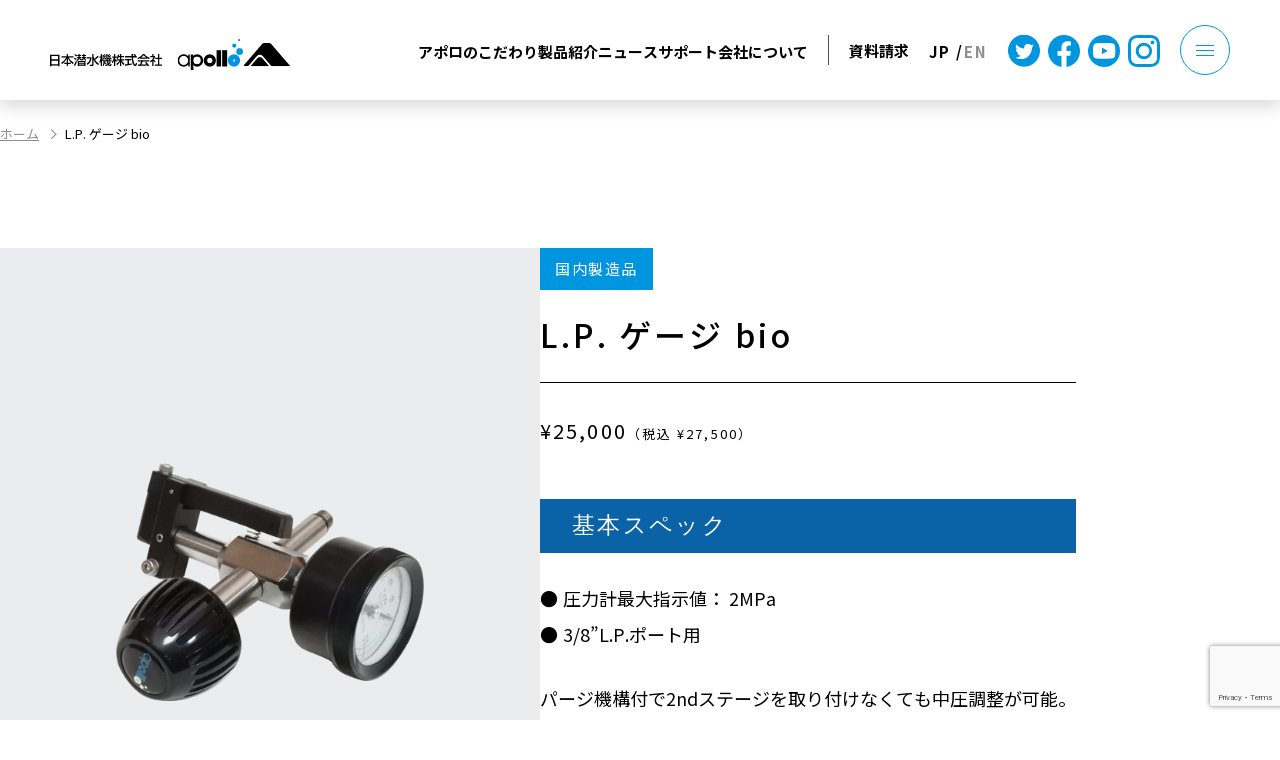

--- FILE ---
content_type: text/html; charset=UTF-8
request_url: https://www.apollo-japan.jp/related_product/lp_gauge/lp_gauge/
body_size: 17373
content:
<!doctype html>
<html lang="ja">
<head>
	<meta charset="UTF-8">
	<meta name="viewport" content="width=device-width, initial-scale=1">
  <link rel="icon" href="https://www.apollo-japan.jp/wp-app/wp-content/themes/apollo-japan/assets/images/apollo-japan.ico" />
	<link rel="profile" href="https://gmpg.org/xfn/11">
	<link rel="preconnect" href="https://fonts.googleapis.com" />
    <link rel="preconnect" href="https://fonts.gstatic.com" crossorigin />
    <link
      href="https://fonts.googleapis.com/css2?family=Noto+Sans+JP:wght@400;500;700&family=Noto+Serif+JP:wght@500&family=Questrial&display=swap"
      rel="stylesheet"
    />
    <link rel="stylesheet" href="https://www.apollo-japan.jp/wp-app/wp-content/themes/apollo-japan/css/common.css" />
    	<meta name='robots' content='index, follow, max-image-preview:large, max-snippet:-1, max-video-preview:-1' />

	<!-- This site is optimized with the Yoast SEO plugin v26.4 - https://yoast.com/wordpress/plugins/seo/ -->
	<title>L.P. ゲージ bio - 日本潜水機 株式会社</title>
	<link rel="canonical" href="https://www.apollo-japan.jp/wp-app/related_product/lp_gauge/" />
	<meta property="og:locale" content="ja_JP" />
	<meta property="og:type" content="article" />
	<meta property="og:title" content="L.P. ゲージ bio - 日本潜水機 株式会社" />
	<meta property="og:url" content="https://www.apollo-japan.jp/wp-app/related_product/lp_gauge/" />
	<meta property="og:site_name" content="日本潜水機 株式会社" />
	<meta property="article:modified_time" content="2023-09-13T03:55:58+00:00" />
	<meta property="og:image" content="https://www.apollo-japan.jp/wp-app/wp-content/uploads/2023/01/og_image.jpg" />
	<meta property="og:image:width" content="1200" />
	<meta property="og:image:height" content="630" />
	<meta property="og:image:type" content="image/jpeg" />
	<meta name="twitter:card" content="summary_large_image" />
	<script type="application/ld+json" class="yoast-schema-graph">{"@context":"https://schema.org","@graph":[{"@type":"WebPage","@id":"https://www.apollo-japan.jp/wp-app/related_product/lp_gauge/","url":"https://www.apollo-japan.jp/wp-app/related_product/lp_gauge/","name":"L.P. ゲージ bio - 日本潜水機 株式会社","isPartOf":{"@id":"https://www.apollo-japan.jp/#website"},"datePublished":"2017-09-15T02:37:58+00:00","dateModified":"2023-09-13T03:55:58+00:00","breadcrumb":{"@id":"https://www.apollo-japan.jp/wp-app/related_product/lp_gauge/#breadcrumb"},"inLanguage":"ja","potentialAction":[{"@type":"ReadAction","target":["https://www.apollo-japan.jp/wp-app/related_product/lp_gauge/"]}]},{"@type":"BreadcrumbList","@id":"https://www.apollo-japan.jp/wp-app/related_product/lp_gauge/#breadcrumb","itemListElement":[{"@type":"ListItem","position":1,"name":"ホーム","item":"https://www.apollo-japan.jp/"},{"@type":"ListItem","position":2,"name":"関連商品","item":"https://www.apollo-japan.jp/wp-app/related_product/"},{"@type":"ListItem","position":3,"name":"L.P. ゲージ bio"}]},{"@type":"WebSite","@id":"https://www.apollo-japan.jp/#website","url":"https://www.apollo-japan.jp/","name":"日本潜水機 株式会社","description":"","potentialAction":[{"@type":"SearchAction","target":{"@type":"EntryPoint","urlTemplate":"https://www.apollo-japan.jp/?s={search_term_string}"},"query-input":{"@type":"PropertyValueSpecification","valueRequired":true,"valueName":"search_term_string"}}],"inLanguage":"ja"}]}</script>
	<!-- / Yoast SEO plugin. -->


<link rel='dns-prefetch' href='//www.googletagmanager.com' />
<link rel='dns-prefetch' href='//maxcdn.bootstrapcdn.com' />
<link rel="alternate" title="oEmbed (JSON)" type="application/json+oembed" href="https://www.apollo-japan.jp/wp-json/oembed/1.0/embed?url=https%3A%2F%2Fwww.apollo-japan.jp%2Frelated_product%2Flp_gauge%2F" />
<link rel="alternate" title="oEmbed (XML)" type="text/xml+oembed" href="https://www.apollo-japan.jp/wp-json/oembed/1.0/embed?url=https%3A%2F%2Fwww.apollo-japan.jp%2Frelated_product%2Flp_gauge%2F&#038;format=xml" />
<style id='wp-img-auto-sizes-contain-inline-css' type='text/css'>
img:is([sizes=auto i],[sizes^="auto," i]){contain-intrinsic-size:3000px 1500px}
/*# sourceURL=wp-img-auto-sizes-contain-inline-css */
</style>
<link rel='stylesheet' id='pt-cv-public-style-css' href='https://www.apollo-japan.jp/wp-app/wp-content/plugins/content-views-query-and-display-post-page/public/assets/css/cv.css?ver=4.2' type='text/css' media='all' />
<style id='wp-emoji-styles-inline-css' type='text/css'>

	img.wp-smiley, img.emoji {
		display: inline !important;
		border: none !important;
		box-shadow: none !important;
		height: 1em !important;
		width: 1em !important;
		margin: 0 0.07em !important;
		vertical-align: -0.1em !important;
		background: none !important;
		padding: 0 !important;
	}
/*# sourceURL=wp-emoji-styles-inline-css */
</style>
<style id='wp-block-library-inline-css' type='text/css'>
:root{--wp-block-synced-color:#7a00df;--wp-block-synced-color--rgb:122,0,223;--wp-bound-block-color:var(--wp-block-synced-color);--wp-editor-canvas-background:#ddd;--wp-admin-theme-color:#007cba;--wp-admin-theme-color--rgb:0,124,186;--wp-admin-theme-color-darker-10:#006ba1;--wp-admin-theme-color-darker-10--rgb:0,107,160.5;--wp-admin-theme-color-darker-20:#005a87;--wp-admin-theme-color-darker-20--rgb:0,90,135;--wp-admin-border-width-focus:2px}@media (min-resolution:192dpi){:root{--wp-admin-border-width-focus:1.5px}}.wp-element-button{cursor:pointer}:root .has-very-light-gray-background-color{background-color:#eee}:root .has-very-dark-gray-background-color{background-color:#313131}:root .has-very-light-gray-color{color:#eee}:root .has-very-dark-gray-color{color:#313131}:root .has-vivid-green-cyan-to-vivid-cyan-blue-gradient-background{background:linear-gradient(135deg,#00d084,#0693e3)}:root .has-purple-crush-gradient-background{background:linear-gradient(135deg,#34e2e4,#4721fb 50%,#ab1dfe)}:root .has-hazy-dawn-gradient-background{background:linear-gradient(135deg,#faaca8,#dad0ec)}:root .has-subdued-olive-gradient-background{background:linear-gradient(135deg,#fafae1,#67a671)}:root .has-atomic-cream-gradient-background{background:linear-gradient(135deg,#fdd79a,#004a59)}:root .has-nightshade-gradient-background{background:linear-gradient(135deg,#330968,#31cdcf)}:root .has-midnight-gradient-background{background:linear-gradient(135deg,#020381,#2874fc)}:root{--wp--preset--font-size--normal:16px;--wp--preset--font-size--huge:42px}.has-regular-font-size{font-size:1em}.has-larger-font-size{font-size:2.625em}.has-normal-font-size{font-size:var(--wp--preset--font-size--normal)}.has-huge-font-size{font-size:var(--wp--preset--font-size--huge)}.has-text-align-center{text-align:center}.has-text-align-left{text-align:left}.has-text-align-right{text-align:right}.has-fit-text{white-space:nowrap!important}#end-resizable-editor-section{display:none}.aligncenter{clear:both}.items-justified-left{justify-content:flex-start}.items-justified-center{justify-content:center}.items-justified-right{justify-content:flex-end}.items-justified-space-between{justify-content:space-between}.screen-reader-text{border:0;clip-path:inset(50%);height:1px;margin:-1px;overflow:hidden;padding:0;position:absolute;width:1px;word-wrap:normal!important}.screen-reader-text:focus{background-color:#ddd;clip-path:none;color:#444;display:block;font-size:1em;height:auto;left:5px;line-height:normal;padding:15px 23px 14px;text-decoration:none;top:5px;width:auto;z-index:100000}html :where(.has-border-color){border-style:solid}html :where([style*=border-top-color]){border-top-style:solid}html :where([style*=border-right-color]){border-right-style:solid}html :where([style*=border-bottom-color]){border-bottom-style:solid}html :where([style*=border-left-color]){border-left-style:solid}html :where([style*=border-width]){border-style:solid}html :where([style*=border-top-width]){border-top-style:solid}html :where([style*=border-right-width]){border-right-style:solid}html :where([style*=border-bottom-width]){border-bottom-style:solid}html :where([style*=border-left-width]){border-left-style:solid}html :where(img[class*=wp-image-]){height:auto;max-width:100%}:where(figure){margin:0 0 1em}html :where(.is-position-sticky){--wp-admin--admin-bar--position-offset:var(--wp-admin--admin-bar--height,0px)}@media screen and (max-width:600px){html :where(.is-position-sticky){--wp-admin--admin-bar--position-offset:0px}}

/*# sourceURL=wp-block-library-inline-css */
</style><style id='global-styles-inline-css' type='text/css'>
:root{--wp--preset--aspect-ratio--square: 1;--wp--preset--aspect-ratio--4-3: 4/3;--wp--preset--aspect-ratio--3-4: 3/4;--wp--preset--aspect-ratio--3-2: 3/2;--wp--preset--aspect-ratio--2-3: 2/3;--wp--preset--aspect-ratio--16-9: 16/9;--wp--preset--aspect-ratio--9-16: 9/16;--wp--preset--color--black: #000000;--wp--preset--color--cyan-bluish-gray: #abb8c3;--wp--preset--color--white: #ffffff;--wp--preset--color--pale-pink: #f78da7;--wp--preset--color--vivid-red: #cf2e2e;--wp--preset--color--luminous-vivid-orange: #ff6900;--wp--preset--color--luminous-vivid-amber: #fcb900;--wp--preset--color--light-green-cyan: #7bdcb5;--wp--preset--color--vivid-green-cyan: #00d084;--wp--preset--color--pale-cyan-blue: #8ed1fc;--wp--preset--color--vivid-cyan-blue: #0693e3;--wp--preset--color--vivid-purple: #9b51e0;--wp--preset--gradient--vivid-cyan-blue-to-vivid-purple: linear-gradient(135deg,rgb(6,147,227) 0%,rgb(155,81,224) 100%);--wp--preset--gradient--light-green-cyan-to-vivid-green-cyan: linear-gradient(135deg,rgb(122,220,180) 0%,rgb(0,208,130) 100%);--wp--preset--gradient--luminous-vivid-amber-to-luminous-vivid-orange: linear-gradient(135deg,rgb(252,185,0) 0%,rgb(255,105,0) 100%);--wp--preset--gradient--luminous-vivid-orange-to-vivid-red: linear-gradient(135deg,rgb(255,105,0) 0%,rgb(207,46,46) 100%);--wp--preset--gradient--very-light-gray-to-cyan-bluish-gray: linear-gradient(135deg,rgb(238,238,238) 0%,rgb(169,184,195) 100%);--wp--preset--gradient--cool-to-warm-spectrum: linear-gradient(135deg,rgb(74,234,220) 0%,rgb(151,120,209) 20%,rgb(207,42,186) 40%,rgb(238,44,130) 60%,rgb(251,105,98) 80%,rgb(254,248,76) 100%);--wp--preset--gradient--blush-light-purple: linear-gradient(135deg,rgb(255,206,236) 0%,rgb(152,150,240) 100%);--wp--preset--gradient--blush-bordeaux: linear-gradient(135deg,rgb(254,205,165) 0%,rgb(254,45,45) 50%,rgb(107,0,62) 100%);--wp--preset--gradient--luminous-dusk: linear-gradient(135deg,rgb(255,203,112) 0%,rgb(199,81,192) 50%,rgb(65,88,208) 100%);--wp--preset--gradient--pale-ocean: linear-gradient(135deg,rgb(255,245,203) 0%,rgb(182,227,212) 50%,rgb(51,167,181) 100%);--wp--preset--gradient--electric-grass: linear-gradient(135deg,rgb(202,248,128) 0%,rgb(113,206,126) 100%);--wp--preset--gradient--midnight: linear-gradient(135deg,rgb(2,3,129) 0%,rgb(40,116,252) 100%);--wp--preset--font-size--small: 13px;--wp--preset--font-size--medium: 20px;--wp--preset--font-size--large: 36px;--wp--preset--font-size--x-large: 42px;--wp--preset--spacing--20: 0.44rem;--wp--preset--spacing--30: 0.67rem;--wp--preset--spacing--40: 1rem;--wp--preset--spacing--50: 1.5rem;--wp--preset--spacing--60: 2.25rem;--wp--preset--spacing--70: 3.38rem;--wp--preset--spacing--80: 5.06rem;--wp--preset--shadow--natural: 6px 6px 9px rgba(0, 0, 0, 0.2);--wp--preset--shadow--deep: 12px 12px 50px rgba(0, 0, 0, 0.4);--wp--preset--shadow--sharp: 6px 6px 0px rgba(0, 0, 0, 0.2);--wp--preset--shadow--outlined: 6px 6px 0px -3px rgb(255, 255, 255), 6px 6px rgb(0, 0, 0);--wp--preset--shadow--crisp: 6px 6px 0px rgb(0, 0, 0);}:where(.is-layout-flex){gap: 0.5em;}:where(.is-layout-grid){gap: 0.5em;}body .is-layout-flex{display: flex;}.is-layout-flex{flex-wrap: wrap;align-items: center;}.is-layout-flex > :is(*, div){margin: 0;}body .is-layout-grid{display: grid;}.is-layout-grid > :is(*, div){margin: 0;}:where(.wp-block-columns.is-layout-flex){gap: 2em;}:where(.wp-block-columns.is-layout-grid){gap: 2em;}:where(.wp-block-post-template.is-layout-flex){gap: 1.25em;}:where(.wp-block-post-template.is-layout-grid){gap: 1.25em;}.has-black-color{color: var(--wp--preset--color--black) !important;}.has-cyan-bluish-gray-color{color: var(--wp--preset--color--cyan-bluish-gray) !important;}.has-white-color{color: var(--wp--preset--color--white) !important;}.has-pale-pink-color{color: var(--wp--preset--color--pale-pink) !important;}.has-vivid-red-color{color: var(--wp--preset--color--vivid-red) !important;}.has-luminous-vivid-orange-color{color: var(--wp--preset--color--luminous-vivid-orange) !important;}.has-luminous-vivid-amber-color{color: var(--wp--preset--color--luminous-vivid-amber) !important;}.has-light-green-cyan-color{color: var(--wp--preset--color--light-green-cyan) !important;}.has-vivid-green-cyan-color{color: var(--wp--preset--color--vivid-green-cyan) !important;}.has-pale-cyan-blue-color{color: var(--wp--preset--color--pale-cyan-blue) !important;}.has-vivid-cyan-blue-color{color: var(--wp--preset--color--vivid-cyan-blue) !important;}.has-vivid-purple-color{color: var(--wp--preset--color--vivid-purple) !important;}.has-black-background-color{background-color: var(--wp--preset--color--black) !important;}.has-cyan-bluish-gray-background-color{background-color: var(--wp--preset--color--cyan-bluish-gray) !important;}.has-white-background-color{background-color: var(--wp--preset--color--white) !important;}.has-pale-pink-background-color{background-color: var(--wp--preset--color--pale-pink) !important;}.has-vivid-red-background-color{background-color: var(--wp--preset--color--vivid-red) !important;}.has-luminous-vivid-orange-background-color{background-color: var(--wp--preset--color--luminous-vivid-orange) !important;}.has-luminous-vivid-amber-background-color{background-color: var(--wp--preset--color--luminous-vivid-amber) !important;}.has-light-green-cyan-background-color{background-color: var(--wp--preset--color--light-green-cyan) !important;}.has-vivid-green-cyan-background-color{background-color: var(--wp--preset--color--vivid-green-cyan) !important;}.has-pale-cyan-blue-background-color{background-color: var(--wp--preset--color--pale-cyan-blue) !important;}.has-vivid-cyan-blue-background-color{background-color: var(--wp--preset--color--vivid-cyan-blue) !important;}.has-vivid-purple-background-color{background-color: var(--wp--preset--color--vivid-purple) !important;}.has-black-border-color{border-color: var(--wp--preset--color--black) !important;}.has-cyan-bluish-gray-border-color{border-color: var(--wp--preset--color--cyan-bluish-gray) !important;}.has-white-border-color{border-color: var(--wp--preset--color--white) !important;}.has-pale-pink-border-color{border-color: var(--wp--preset--color--pale-pink) !important;}.has-vivid-red-border-color{border-color: var(--wp--preset--color--vivid-red) !important;}.has-luminous-vivid-orange-border-color{border-color: var(--wp--preset--color--luminous-vivid-orange) !important;}.has-luminous-vivid-amber-border-color{border-color: var(--wp--preset--color--luminous-vivid-amber) !important;}.has-light-green-cyan-border-color{border-color: var(--wp--preset--color--light-green-cyan) !important;}.has-vivid-green-cyan-border-color{border-color: var(--wp--preset--color--vivid-green-cyan) !important;}.has-pale-cyan-blue-border-color{border-color: var(--wp--preset--color--pale-cyan-blue) !important;}.has-vivid-cyan-blue-border-color{border-color: var(--wp--preset--color--vivid-cyan-blue) !important;}.has-vivid-purple-border-color{border-color: var(--wp--preset--color--vivid-purple) !important;}.has-vivid-cyan-blue-to-vivid-purple-gradient-background{background: var(--wp--preset--gradient--vivid-cyan-blue-to-vivid-purple) !important;}.has-light-green-cyan-to-vivid-green-cyan-gradient-background{background: var(--wp--preset--gradient--light-green-cyan-to-vivid-green-cyan) !important;}.has-luminous-vivid-amber-to-luminous-vivid-orange-gradient-background{background: var(--wp--preset--gradient--luminous-vivid-amber-to-luminous-vivid-orange) !important;}.has-luminous-vivid-orange-to-vivid-red-gradient-background{background: var(--wp--preset--gradient--luminous-vivid-orange-to-vivid-red) !important;}.has-very-light-gray-to-cyan-bluish-gray-gradient-background{background: var(--wp--preset--gradient--very-light-gray-to-cyan-bluish-gray) !important;}.has-cool-to-warm-spectrum-gradient-background{background: var(--wp--preset--gradient--cool-to-warm-spectrum) !important;}.has-blush-light-purple-gradient-background{background: var(--wp--preset--gradient--blush-light-purple) !important;}.has-blush-bordeaux-gradient-background{background: var(--wp--preset--gradient--blush-bordeaux) !important;}.has-luminous-dusk-gradient-background{background: var(--wp--preset--gradient--luminous-dusk) !important;}.has-pale-ocean-gradient-background{background: var(--wp--preset--gradient--pale-ocean) !important;}.has-electric-grass-gradient-background{background: var(--wp--preset--gradient--electric-grass) !important;}.has-midnight-gradient-background{background: var(--wp--preset--gradient--midnight) !important;}.has-small-font-size{font-size: var(--wp--preset--font-size--small) !important;}.has-medium-font-size{font-size: var(--wp--preset--font-size--medium) !important;}.has-large-font-size{font-size: var(--wp--preset--font-size--large) !important;}.has-x-large-font-size{font-size: var(--wp--preset--font-size--x-large) !important;}
/*# sourceURL=global-styles-inline-css */
</style>

<style id='classic-theme-styles-inline-css' type='text/css'>
/*! This file is auto-generated */
.wp-block-button__link{color:#fff;background-color:#32373c;border-radius:9999px;box-shadow:none;text-decoration:none;padding:calc(.667em + 2px) calc(1.333em + 2px);font-size:1.125em}.wp-block-file__button{background:#32373c;color:#fff;text-decoration:none}
/*# sourceURL=/wp-includes/css/classic-themes.min.css */
</style>
<link rel='stylesheet' id='wp-components-css' href='https://www.apollo-japan.jp/wp-app/wp-includes/css/dist/components/style.min.css?ver=6.9' type='text/css' media='all' />
<link rel='stylesheet' id='wp-preferences-css' href='https://www.apollo-japan.jp/wp-app/wp-includes/css/dist/preferences/style.min.css?ver=6.9' type='text/css' media='all' />
<link rel='stylesheet' id='wp-block-editor-css' href='https://www.apollo-japan.jp/wp-app/wp-includes/css/dist/block-editor/style.min.css?ver=6.9' type='text/css' media='all' />
<link rel='stylesheet' id='popup-maker-block-library-style-css' href='https://www.apollo-japan.jp/wp-app/wp-content/plugins/popup-maker/dist/packages/block-library-style.css?ver=dbea705cfafe089d65f1' type='text/css' media='all' />
<link rel='stylesheet' id='spider-css' href='https://www.apollo-japan.jp/wp-app/wp-content/plugins/snow-monkey-blocks/dist/packages/spider/dist/css/spider.css?ver=1764226111' type='text/css' media='all' />
<link rel='stylesheet' id='snow-monkey-blocks-css' href='https://www.apollo-japan.jp/wp-app/wp-content/plugins/snow-monkey-blocks/dist/css/blocks.css?ver=1764226111' type='text/css' media='all' />
<link rel='stylesheet' id='sass-basis-css' href='https://www.apollo-japan.jp/wp-app/wp-content/plugins/snow-monkey-blocks/dist/css/fallback.css?ver=1764226111' type='text/css' media='all' />
<link rel='stylesheet' id='snow-monkey-blocks/nopro-css' href='https://www.apollo-japan.jp/wp-app/wp-content/plugins/snow-monkey-blocks/dist/css/nopro.css?ver=1764226111' type='text/css' media='all' />
<link rel='stylesheet' id='snow-monkey-editor-css' href='https://www.apollo-japan.jp/wp-app/wp-content/plugins/snow-monkey-editor/dist/css/app.css?ver=1764226113' type='text/css' media='all' />
<link rel='stylesheet' id='snow-monkey-editor@front-css' href='https://www.apollo-japan.jp/wp-app/wp-content/plugins/snow-monkey-editor/dist/css/front.css?ver=1764226113' type='text/css' media='all' />
<link rel='stylesheet' id='snow-monkey-blocks-spider-slider-style-css' href='https://www.apollo-japan.jp/wp-app/wp-content/plugins/snow-monkey-blocks/dist/blocks/spider-slider/style-index.css?ver=1764226111' type='text/css' media='all' />
<link rel='stylesheet' id='af-fontawesome-css' href='https://www.apollo-japan.jp/wp-app/wp-content/plugins/asgaros-forum/libs/fontawesome/css/all.min.css?ver=3.3.0' type='text/css' media='all' />
<link rel='stylesheet' id='af-fontawesome-compat-v4-css' href='https://www.apollo-japan.jp/wp-app/wp-content/plugins/asgaros-forum/libs/fontawesome/css/v4-shims.min.css?ver=3.3.0' type='text/css' media='all' />
<link rel='stylesheet' id='af-widgets-css' href='https://www.apollo-japan.jp/wp-app/wp-content/plugins/asgaros-forum/skin/widgets.css?ver=3.3.0' type='text/css' media='all' />
<link rel='stylesheet' id='contact-form-7-css' href='https://www.apollo-japan.jp/wp-app/wp-content/plugins/contact-form-7/includes/css/styles.css?ver=6.1.3' type='text/css' media='all' />
<link rel='stylesheet' id='jquery-ui-dialog-min-css-css' href='https://www.apollo-japan.jp/wp-app/wp-includes/css/jquery-ui-dialog.min.css?ver=6.9' type='text/css' media='all' />
<link rel='stylesheet' id='contact-form-7-confirm-plus-css' href='https://www.apollo-japan.jp/wp-app/wp-content/plugins/confirm-plus-contact-form-7/assets/css/styles.css?ver=20251127_141753' type='text/css' media='all' />
<link rel='stylesheet' id='wpcf7-redirect-script-frontend-css' href='https://www.apollo-japan.jp/wp-app/wp-content/plugins/wpcf7-redirect/build/assets/frontend-script.css?ver=2c532d7e2be36f6af233' type='text/css' media='all' />
<link rel='stylesheet' id='cff-css' href='https://www.apollo-japan.jp/wp-app/wp-content/plugins/custom-facebook-feed/assets/css/cff-style.min.css?ver=4.3.4' type='text/css' media='all' />
<link rel='stylesheet' id='sb-font-awesome-css' href='https://maxcdn.bootstrapcdn.com/font-awesome/4.7.0/css/font-awesome.min.css?ver=6.9' type='text/css' media='all' />
<link rel='stylesheet' id='snow-monkey-editor@view-css' href='https://www.apollo-japan.jp/wp-app/wp-content/plugins/snow-monkey-editor/dist/css/view.css?ver=1764226113' type='text/css' media='all' />
<link rel='stylesheet' id='apollo-japan-style-css' href='https://www.apollo-japan.jp/wp-app/wp-content/themes/apollo-japan/style.css?ver=1.0.0' type='text/css' media='screen' />
<script type="text/javascript" src="https://www.apollo-japan.jp/wp-app/wp-content/plugins/snow-monkey-blocks/dist/js/fontawesome-all.js?ver=1764226111" id="fontawesome6-js" defer="defer" data-wp-strategy="defer"></script>
<script type="text/javascript" src="https://www.apollo-japan.jp/wp-app/wp-content/plugins/snow-monkey-blocks/dist/packages/spider/dist/js/spider.js?ver=1764226111" id="spider-js" defer="defer" data-wp-strategy="defer"></script>
<script type="text/javascript" src="https://www.apollo-japan.jp/wp-app/wp-includes/js/jquery/jquery.min.js?ver=3.7.1" id="jquery-core-js"></script>
<script type="text/javascript" src="https://www.apollo-japan.jp/wp-app/wp-includes/js/jquery/jquery-migrate.min.js?ver=3.4.1" id="jquery-migrate-js"></script>
<script type="text/javascript" src="https://www.apollo-japan.jp/wp-app/wp-content/plugins/snow-monkey-editor/dist/js/app.js?ver=1764226113" id="snow-monkey-editor-js" defer="defer" data-wp-strategy="defer"></script>

<!-- Site Kit によって追加された Google タグ（gtag.js）スニペット -->
<!-- Google アナリティクス スニペット (Site Kit が追加) -->
<script type="text/javascript" src="https://www.googletagmanager.com/gtag/js?id=GT-MJKK77HG" id="google_gtagjs-js" async></script>
<script type="text/javascript" id="google_gtagjs-js-after">
/* <![CDATA[ */
window.dataLayer = window.dataLayer || [];function gtag(){dataLayer.push(arguments);}
gtag("set","linker",{"domains":["www.apollo-japan.jp"]});
gtag("js", new Date());
gtag("set", "developer_id.dZTNiMT", true);
gtag("config", "GT-MJKK77HG");
 window._googlesitekit = window._googlesitekit || {}; window._googlesitekit.throttledEvents = []; window._googlesitekit.gtagEvent = (name, data) => { var key = JSON.stringify( { name, data } ); if ( !! window._googlesitekit.throttledEvents[ key ] ) { return; } window._googlesitekit.throttledEvents[ key ] = true; setTimeout( () => { delete window._googlesitekit.throttledEvents[ key ]; }, 5 ); gtag( "event", name, { ...data, event_source: "site-kit" } ); }; 
//# sourceURL=google_gtagjs-js-after
/* ]]> */
</script>
<link rel="https://api.w.org/" href="https://www.apollo-japan.jp/wp-json/" /><link rel="alternate" title="JSON" type="application/json" href="https://www.apollo-japan.jp/wp-json/wp/v2/related_product/779" /><link rel="EditURI" type="application/rsd+xml" title="RSD" href="https://www.apollo-japan.jp/wp-app/xmlrpc.php?rsd" />
<meta name="generator" content="WordPress 6.9" />
<link rel='shortlink' href='https://www.apollo-japan.jp/?p=779' />
<meta name="generator" content="Site Kit by Google 1.170.0" /><style type="text/css" id="simple-css-output">.translate { transform: rotate(90deg); width: fit-content; position: fixed; right: 0; bottom: 20%; z-index: 1000; color: #fff; right: -80px;}.translate a {padding: 5px 30px; background-color: #111; color: #fff; border-radius: 5px; border: 1px solid #fff;}.translate a:hover { background-color: #fff; color: #111; border: 1px solid #111;}.top--news { display: flex; align-items: center; padding: 20px; max-width: 800px; margin: 30px auto;}.top--news__label { font-size: 28px; font-weight: bold; margin-right: 20px; white-space: nowrap;}.top--news__text { font-size: 16px;}.top-mainVisualWrap { height:auto;}.swiper-button-prev:after,.swiper-button-next:after { color:#111; font-size: 18px;}.top-mainVisualWrap .swiper-button-next:after,.top-mainVisualWrap .swiper-button-prev:after { font-family: swiper-icons; font-size: var(--swiper-navigation-size); text-transform: none !important; letter-spacing: 0; font-variant: initial; line-height: 1; font-size: 18px; color:#fff;}</style><meta name="google-site-verification" content="8TqWtuvxpI_1bfdDIOeu9Ssev7pQ9zI6ztCBdstd200"><style id="uagb-style-frontend-779">.uag-blocks-common-selector{z-index:var(--z-index-desktop) !important}@media (max-width: 976px){.uag-blocks-common-selector{z-index:var(--z-index-tablet) !important}}@media (max-width: 767px){.uag-blocks-common-selector{z-index:var(--z-index-mobile) !important}}
</style>	<!-- Fonts Plugin CSS - https://fontsplugin.com/ -->
	<style>
			</style>
	<!-- Fonts Plugin CSS -->
	</head>
<body class="wp-singular related_product-template-default single single-related_product postid-779 wp-theme-apollo-japan">
      <header id="header" class="header ">
      <div class="header__inner flexbox -align-center -justify-between">
        <div class="sitelogo">
          <a href="https://www.apollo-japan.jp/">
            <img
              src="https://www.apollo-japan.jp/wp-app/wp-content/themes/apollo-japan/assets/images/common-logo.svg"
              alt="日本潜水機 株式会社"
              loading="lazy"
              decoding="async"
              width="346"
              height="45"
            />
          </a>
        </div>

        <div class="header__nav  display-sm-hide">
          <div class="flexbox -align-center -justify-end">
            <nav class="flexbox -align-center globalNav display-sm-hide">
              <a href="https://www.apollo-japan.jp/futures/">アポロのこだわり</a>
              <a href="https://www.apollo-japan.jp/product/">製品紹介</a>
              <a href="https://www.apollo-japan.jp/information/">ニュース</a>
              <a href="https://www.apollo-japan.jp/support/">サポート</a>
              <a href="https://www.apollo-japan.jp/company/">会社について</a>
            </nav>
            <div class="header__navRight  flexbox -align-center">
              <a href="https://www.apollo-japan.jp/contact/">資料請求</a>
              <div class="switchLanguage ">
                <a href="https://www.apollo-japan.jp/" class="is-current">JP</a>
                <a href="https://en.apollo-japan.jp/" target="_blank" rel="noopener noreferrer">EN</a>
              </div>
              <div class="header__navSns ">
                                  <a href="https://twitter.com/japanapollo" target="_blank">
                    <svg
                      xmlns="http://www.w3.org/2000/svg"
                      width="32"
                      height="32"
                      viewBox="0 0 32 32"
                    >
                      <path
                        d="M17445.715,19242.563a16,16,0,1,1,11.314-4.686A15.891,15.891,0,0,1,17445.715,19242.563Zm-8.869-9.32h0a10.893,10.893,0,0,0,5.889,1.729,10.469,10.469,0,0,0,8.115-3.561,11.326,11.326,0,0,0,2.814-7.373c0-.162,0-.328-.01-.5a7.919,7.919,0,0,0,1.918-1.984,7.629,7.629,0,0,1-2.207.6,3.875,3.875,0,0,0,1.689-2.125,7.748,7.748,0,0,1-2.443.932,3.8,3.8,0,0,0-2.8-1.211,3.845,3.845,0,0,0-3.844,3.838,3.652,3.652,0,0,0,.1.875,10.949,10.949,0,0,1-7.92-4.014,3.855,3.855,0,0,0,1.188,5.129,3.841,3.841,0,0,1-1.738-.479v.049a3.855,3.855,0,0,0,3.08,3.77,4,4,0,0,1-1.014.133,3.535,3.535,0,0,1-.721-.072,3.849,3.849,0,0,0,3.59,2.67,7.674,7.674,0,0,1-4.771,1.643A7.243,7.243,0,0,1,17436.846,19233.242Z"
                        transform="translate(-17429.715 -19210.873)"
                        fill="#0096DF"
                      />
                    </svg>
                  </a>
                                                  <a href="https://www.facebook.com/profile.php?id=100054408014747" target="_blank">
                    <svg
                      xmlns="http://www.w3.org/2000/svg"
                      width="32"
                      height="31.806"
                      viewBox="0 0 32 31.806"
                    >
                      <path
                        d="M32,16A16,16,0,1,0,13.5,31.806V20.625H9.437V16H13.5V12.475c0-4.01,2.389-6.225,6.043-6.225a24.6,24.6,0,0,1,3.582.313V10.5H21.107A2.312,2.312,0,0,0,18.5,13v3h4.437l-.709,4.625H18.5V31.806A16,16,0,0,0,32,16Z"
                        fill="0096DF"
                      />
                    </svg>
                  </a>
                                                  <a href="https://www.youtube.com/user/apolloscuba" target="_blank">
                    <svg
                      xmlns="http://www.w3.org/2000/svg"
                      width="32"
                      height="32"
                      viewBox="0 0 32 32"
                    >
                      <path
                          d="M16,32A16,16,0,0,1,4.686,4.686,16,16,0,1,1,27.314,27.314,15.9,15.9,0,0,1,16,32Zm.176-24c-.07,0-7.01.005-8.733.47a2.811,2.811,0,0,0-1.976,1.989A29.611,29.611,0,0,0,5,15.874a29.611,29.611,0,0,0,.467,5.415,2.811,2.811,0,0,0,1.976,1.989c1.723.464,8.663.47,8.733.47s7.01-.005,8.733-.47a2.808,2.808,0,0,0,1.976-1.989,29.631,29.631,0,0,0,.467-5.415,29.631,29.631,0,0,0-.467-5.415A2.808,2.808,0,0,0,24.909,8.47C23.187,8.005,16.247,8,16.177,8ZM13.891,19.2V12.551l5.843,3.323L13.892,19.2Z"
                          fill="0096DF"
                        />
                    </svg>
                  </a>
                                                  <a href="https://www.instagram.com/apollo_japan_is_jue/" target="_blank">
                    <svg
                      xmlns="http://www.w3.org/2000/svg"
                      width="32"
                      height="32"
                      viewBox="0 0 32 32"
                    >
                      <path d="M16 0C11.658 0 11.112.02 9.406.096 7.7.176 6.538.444 5.52.84a7.8 7.8 0 0 0-2.834 1.846A7.8 7.8 0 0 0 .84 5.52C.444 6.538.174 7.7.096 9.406.02 11.11 0 11.654 0 16.002c0 4.344.02 4.89.096 6.594.08 1.704.348 2.866.744 3.884.41 1.052.956 1.944 1.846 2.834.89.89 1.782 1.436 2.834 1.846 1.018.396 2.18.664 3.884.744 1.704.076 2.25.096 6.594.096s4.89-.02 6.596-.096c1.702-.08 2.864-.348 3.882-.744a7.8 7.8 0 0 0 2.834-1.846c.89-.89 1.436-1.782 1.846-2.834.394-1.018.664-2.18.744-3.882C31.98 20.89 32 20.346 32 16s-.02-4.89-.096-6.598c-.08-1.7-.35-2.866-.744-3.882a7.8 7.8 0 0 0-1.846-2.834A7.8 7.8 0 0 0 26.48.84c-1.018-.396-2.18-.664-3.882-.744C20.886.02 20.344 0 15.996 0zm-1.434 2.884h1.436c4.272 0 4.778.014 6.464.092 1.56.07 2.408.332 2.972.55.746.29 1.28.638 1.84 1.198s.906 1.092 1.198 1.84c.218.564.48 1.412.55 2.972.078 1.686.094 2.192.094 6.464s-.016 4.778-.094 6.464c-.07 1.56-.332 2.406-.55 2.972a5 5 0 0 1-1.198 1.84c-.56.56-1.094.906-1.84 1.198-.564.218-1.412.48-2.972.55-1.686.078-2.192.094-6.464.094s-4.78-.016-6.466-.094c-1.56-.07-2.406-.332-2.972-.55a5 5 0 0 1-1.84-1.198 5 5 0 0 1-1.2-1.84c-.218-.566-.48-1.412-.55-2.972-.078-1.686-.092-2.192-.092-6.466s.014-4.776.092-6.464c.07-1.56.332-2.408.55-2.972.29-.746.638-1.28 1.198-1.84s1.092-.906 1.84-1.198c.564-.218 1.412-.48 2.972-.55 1.476-.068 2.048-.088 5.03-.09zm9.976 2.656a1.92 1.92 0 1 0 0 3.84 1.92 1.92 0 0 0 0-3.84m-8.54 2.24a8.218 8.218 0 1 0 0 16.434 8.218 8.218 0 0 0 0-16.434m0 2.884a5.334 5.334 0 1 1 0 10.668 5.334 5.334 0 0 1 0-10.668"
                          fill="0096DF"
                        />
                    </svg>
                  </a>
                              </div>
              <button
                id="megaNavTrigger"
                class="navTrigger"
              >
                <span></span><span></span><span></span>
              </button>
            </div>
          </div>
        </div>
        <div class="display-sm-show">
          <div class="flexbox -align-center -justify-end">
            <button
              id="spNavTrigger"
              class="navTrigger">
              <span></span><span></span><span></span>
            </button>
          </div>
        </div>
      </div>
    </header>
  <div id="megaNav" class="megaNav is-hide">
  <div class="megaNav__body">
    <div class="megaNav__header flexbox -align-center -justify-between">
      <div class="sitelogo">
        <a href="https://www.apollo-japan.jp/">
          <img
            src="https://www.apollo-japan.jp/wp-app/wp-content/themes/apollo-japan/assets/images/common-logo_white.svg"
            alt="日本潜水機 株式会社"
            loading="lazy"
            decoding="async"
            width="346"
            height="45"
          />
        </a>
      </div>
      <div class="megaNav__headerRight flexbox -align-center">
        <div class="switchLanguage">
          <a href="https://www.apollo-japan.jp/" class="is-current">JP</a>
          <a href="https://en.apollo-japan.jp/" target="_blank" rel="noopener noreferrer">EN</a>
        </div>
        <div class="megaNav__menuBottomSns flexbox -align-center">
                          <a href="https://twitter.com/japanapollo" target="_blank">
                    <svg
                      xmlns="http://www.w3.org/2000/svg"
                      width="32"
                      height="32"
                      viewBox="0 0 32 32"
                    >
                      <path
                        d="M17445.715,19242.563a16,16,0,1,1,11.314-4.686A15.891,15.891,0,0,1,17445.715,19242.563Zm-8.869-9.32h0a10.893,10.893,0,0,0,5.889,1.729,10.469,10.469,0,0,0,8.115-3.561,11.326,11.326,0,0,0,2.814-7.373c0-.162,0-.328-.01-.5a7.919,7.919,0,0,0,1.918-1.984,7.629,7.629,0,0,1-2.207.6,3.875,3.875,0,0,0,1.689-2.125,7.748,7.748,0,0,1-2.443.932,3.8,3.8,0,0,0-2.8-1.211,3.845,3.845,0,0,0-3.844,3.838,3.652,3.652,0,0,0,.1.875,10.949,10.949,0,0,1-7.92-4.014,3.855,3.855,0,0,0,1.188,5.129,3.841,3.841,0,0,1-1.738-.479v.049a3.855,3.855,0,0,0,3.08,3.77,4,4,0,0,1-1.014.133,3.535,3.535,0,0,1-.721-.072,3.849,3.849,0,0,0,3.59,2.67,7.674,7.674,0,0,1-4.771,1.643A7.243,7.243,0,0,1,17436.846,19233.242Z"
                        transform="translate(-17429.715 -19210.873)"
                        fill="#009DF7"
                      />
                    </svg>
                  </a>
                                      <a href="https://www.facebook.com/profile.php?id=100054408014747" target="_blank">
                    <svg
                      xmlns="http://www.w3.org/2000/svg"
                      width="32"
                      height="31.806"
                      viewBox="0 0 32 31.806"
                    >
                      <path
                        d="M32,16A16,16,0,1,0,13.5,31.806V20.625H9.437V16H13.5V12.475c0-4.01,2.389-6.225,6.043-6.225a24.6,24.6,0,0,1,3.582.313V10.5H21.107A2.312,2.312,0,0,0,18.5,13v3h4.437l-.709,4.625H18.5V31.806A16,16,0,0,0,32,16Z"
                        fill="#1877F2"
                      />
                    </svg>
                  </a>
            			  <a href="https://www.instagram.com/apollo_japan_is_jue/" target="_blank" rel="noopener noreferrer">
				<img src="https://www.apollo-japan.jp/wp-app/wp-content/uploads/2025/04/Instagram_Glyph_Gradient.png"  width="32" height="32">
			  </a>
                          <a href="https://www.youtube.com/user/apolloscuba" target="_blank">
                    <svg
                      xmlns="http://www.w3.org/2000/svg"
                      width="32"
                      height="32"
                      viewBox="0 0 32 32"
                    >
                      <path
                          d="M16,32A16,16,0,0,1,4.686,4.686,16,16,0,1,1,27.314,27.314,15.9,15.9,0,0,1,16,32Zm.176-24c-.07,0-7.01.005-8.733.47a2.811,2.811,0,0,0-1.976,1.989A29.611,29.611,0,0,0,5,15.874a29.611,29.611,0,0,0,.467,5.415,2.811,2.811,0,0,0,1.976,1.989c1.723.464,8.663.47,8.733.47s7.01-.005,8.733-.47a2.808,2.808,0,0,0,1.976-1.989,29.631,29.631,0,0,0,.467-5.415,29.631,29.631,0,0,0-.467-5.415A2.808,2.808,0,0,0,24.909,8.47C23.187,8.005,16.247,8,16.177,8ZM13.891,19.2V12.551l5.843,3.323L13.892,19.2Z"
                          fill="#FF0000"
                        />
                    </svg>
                  </a>
                      </div>
        <button id="megaNavCloseTrigger" class="megaNavCloseTrigger">
          <span></span><span></span><span></span>
        </button>
      </div>
    </div>
    <div class="flexbox -justify-end megaNav__inner">
      <div class="megaNav__image"></div>
      <div class="megaNav__menu">
        <div class="flexbox">
          <div class="menuList flexbox -direction-column">
            <a href="https://www.apollo-japan.jp/60th-anniversary/">60th anniversary</a>
            <a href="https://www.apollo-japan.jp/futures/">アポロのこだわり</a>
            <a href="https://www.apollo-japan.jp/product/">製品紹介</a>
            <a href="https://www.apollo-japan.jp/information/">ニュース</a>
            <a href="https://www.apollo-japan.jp/support/">サポート</a>
            <a href="https://www.apollo-japan.jp/company/">会社について</a>
            <div class="shopLink">
                <a href="https://www.apollo-japan.jp/dealer/" class="button type-primary width-100"><span class="icon"><img src="https://www.apollo-japan.jp/wp-app/wp-content/themes/apollo-japan/assets/images/comon-icon_fin.svg" width="23" height="26" alt="*" /></span>全国の取扱店一覧</a>
              </div>
              <div class="featuredLink">
                <a href="https://www.apollo-japan.jp/featured-products/" class="button type-primary-dark width-100"><span class="icon"><img src="https://www.apollo-japan.jp/wp-app/wp-content/themes/apollo-japan/assets/images/comon-icon_q.svg" width="20" height="20" alt="*" /></span>お悩みから製品を探す</a>
              </div>
          </div>
          <div class="navproductList">
            <div class="navproductList__body flexbox">
              <div class="navproductList__item">
                <a
                  href="https://www.apollo-japan.jp/product/equipment"
                  class="navproductList__img"
                >
                  <picture>
                    <source
                      type="image/webp"
                      srcset="https://www.apollo-japan.jp/wp-app/wp-content/themes/apollo-japan/assets/images/top-product_divingGear.webp, https://www.apollo-japan.jp/wp-app/wp-content/themes/apollo-japan/assets/images/top-product_divingGear@2x.webp 2x, https://www.apollo-japan.jp/wp-app/wp-content/themes/apollo-japan/assets/images/top-product_divingGear@3x.webp 3x"
                    />
                    <img
                      srcset="https://www.apollo-japan.jp/wp-app/wp-content/themes/apollo-japan/assets/images/top-product_divingGear.jpg, https://www.apollo-japan.jp/wp-app/wp-content/themes/apollo-japan/assets/images/top-product_divingGear@2x.jpg 2x, https://www.apollo-japan.jp/wp-app/wp-content/themes/apollo-japan/assets/images/top-product_divingGear@3x.jpg 3x"
                      alt="Diving Gear"
                      loading="lazy"
                      decoding="async"
                      width="180"
                      height="130"
                    />
                  </picture>
                </a>
                <dl>
                  <dt>
                  <a
                  href="https://www.apollo-japan.jp/product/equipment"
                  class="navproductList__detail"
                >
                <div class="itemNameJa">ダイビングギア</div>
                </a>
                  </dt>
                                      <dd class="itemName__secondary flexbox -align-center"><a href="https://www.apollo-japan.jp/product/equipment/mask/">マスク</a></dd>
                                      <dd class="itemName__secondary flexbox -align-center"><a href="https://www.apollo-japan.jp/product/equipment/fin/">フィン</a></dd>
                                      <dd class="itemName__secondary flexbox -align-center"><a href="https://www.apollo-japan.jp/product/equipment/sp-strap/">SPストラップ</a></dd>
                                      <dd class="itemName__secondary flexbox -align-center"><a href="https://www.apollo-japan.jp/product/equipment/regulatar/">レギュレーター</a></dd>
                                      <dd class="itemName__secondary flexbox -align-center"><a href="https://www.apollo-japan.jp/product/equipment/gauge/">ゲージ類</a></dd>
                                      <dd class="itemName__secondary flexbox -align-center"><a href="https://www.apollo-japan.jp/product/equipment/filter/">クリーンエアシステム</a></dd>
                                      <dd class="itemName__secondary flexbox -align-center"><a href="https://www.apollo-japan.jp/product/equipment/bcjacket/">B.C.ジャケット</a></dd>
                                      <dd class="itemName__secondary flexbox -align-center"><a href="https://www.apollo-japan.jp/product/equipment/snorkel/">スノーケル</a></dd>
                                      <dd class="itemName__secondary flexbox -align-center"><a href="https://www.apollo-japan.jp/product/equipment/boots-glove/">ブーツ・グローブ</a></dd>
                                      <dd class="itemName__secondary flexbox -align-center"><a href="https://www.apollo-japan.jp/product/equipment/weight/">ウエイト類</a></dd>
                                      <dd class="itemName__secondary flexbox -align-center"><a href="https://www.apollo-japan.jp/product/equipment/light/">水中ライト</a></dd>
                                      <dd class="itemName__secondary flexbox -align-center"><a href="https://www.apollo-japan.jp/product/equipment/other-equipment/">その他</a></dd>
                                  </dl>
              </div>
              <div class="navproductList__item">
                <a
                  href="https://www.apollo-japan.jp/product/suits"
                  class="navproductList__img"
                >
                  <picture>
                    <source
                      type="image/webp"
                      srcset="https://www.apollo-japan.jp/wp-app/wp-content/themes/apollo-japan/assets/images/top-product_divingSuits.webp, https://www.apollo-japan.jp/wp-app/wp-content/themes/apollo-japan/assets/images/top-product_divingSuits@2x.webp 2x, https://www.apollo-japan.jp/wp-app/wp-content/themes/apollo-japan/assets/images/top-product_divingSuits@3x.webp 3x"
                    />
                    <img
                      srcset="https://www.apollo-japan.jp/wp-app/wp-content/themes/apollo-japan/assets/images/top-product_divingSuits.jpg, https://www.apollo-japan.jp/wp-app/wp-content/themes/apollo-japan/assets/images/top-product_divingSuits@2x.jpg 2x, https://www.apollo-japan.jp/wp-app/wp-content/themes/apollo-japan/assets/images/top-product_divingSuits@3x.jpg 3x"
                      alt="Diving Gear"
                      loading="lazy"
                      decoding="async"
                      width="180"
                      height="130"
                    />
                  </picture>
                </a>
                <dl>
                  <dt>
                  <a
                  href="https://www.apollo-japan.jp/product/suits"
                  class="navproductList__detail"
                >
                <div class="itemNameJa">ダイビングスーツ</div>
                </a>
                  </dt>
                                      <dd class="itemName__secondary flexbox -align-center"><a href="https://www.apollo-japan.jp/product/suits/shell-dry/">シェルドライスーツ</a></dd>
                                      <dd class="itemName__secondary flexbox -align-center"><a href="https://www.apollo-japan.jp/product/suits/dry/">ドライスーツ</a></dd>
                                      <dd class="itemName__secondary flexbox -align-center"><a href="https://www.apollo-japan.jp/product/suits/semi-dry/">セミドライスーツ</a></dd>
                                      <dd class="itemName__secondary flexbox -align-center"><a href="https://www.apollo-japan.jp/product/suits/apollo-wet/">ウェットスーツ</a></dd>
                                      <dd class="itemName__secondary flexbox -align-center"><a href="https://www.apollo-japan.jp/product/suits/hood/">フード</a></dd>
                                      <dd class="itemName__secondary flexbox -align-center"><a href="https://www.apollo-japan.jp/product/suits/bio-seal/">バイオシール</a></dd>
                                      <dd class="itemName__secondary flexbox -align-center"><a href="https://www.apollo-japan.jp/product/suits/accessories/">スーツアクセサリー</a></dd>
                                      <dd class="itemName__secondary flexbox -align-center"><a href="https://www.apollo-japan.jp/product/suits/other-diving-suits/">その他</a></dd>
                                  </dl>
              </div>
              <div class="navproductList__item">
                <a
                  href="https://www.apollo-japan.jp/product/vehicle"
                  class="navproductList__img"
                >
                  <picture>
                    <source
                      type="image/webp"
                      srcset="https://www.apollo-japan.jp/wp-app/wp-content/themes/apollo-japan/assets/images/top-product_underwaterScooter.webp, https://www.apollo-japan.jp/wp-app/wp-content/themes/apollo-japan/assets/images/top-product_underwaterScooter@2x.webp 2x, https://www.apollo-japan.jp/wp-app/wp-content/themes/apollo-japan/assets/images/top-product_underwaterScooter@3x.webp 3x"
                    />
                    <img
                      srcset="https://www.apollo-japan.jp/wp-app/wp-content/themes/apollo-japan/assets/images/top-product_underwaterScooter.jpg, https://www.apollo-japan.jp/wp-app/wp-content/themes/apollo-japan/assets/images/top-product_underwaterScooter@2x.jpg 2x, https://www.apollo-japan.jp/wp-app/wp-content/themes/apollo-japan/assets/images/top-product_underwaterScooter@3x.jpg 3x"
                      alt="Diving Gear"
                      loading="lazy"
                      decoding="async"
                      width="180"
                      height="130"
                    />
                  </picture>
                </a>
                <dl>
                  <dt>
                  <a
                  href="https://www.apollo-japan.jp/product/vehicle"
                  class="navproductList__detail"
                >
                <div class="itemNameJa">水中スクーター</div>
                </a>
                  </dt>
                                      <dd class="itemName__secondary flexbox -align-center"><a href="https://www.apollo-japan.jp/product/vehicle/av-2/">av-2</a></dd>
                                  </dl>
                <div class="navproductList__item -last">
                <a
                  href="https://www.apollo-japan.jp/product/specialdiving"
                  class="navproductList__img"
                >
                  <picture>
                    <source
                      type="image/webp"
                      srcset="https://www.apollo-japan.jp/wp-app/wp-content/themes/apollo-japan/assets/images/top-product_businessUse.webp, https://www.apollo-japan.jp/wp-app/wp-content/themes/apollo-japan/assets/images/top-product_businessUse@2x.webp 2x, https://www.apollo-japan.jp/wp-app/wp-content/themes/apollo-japan/assets/images/top-product_businessUse@3x.webp 3x"
                    />
                    <img
                      srcset="https://www.apollo-japan.jp/wp-app/wp-content/themes/apollo-japan/assets/images/top-product_businessUse.jpg, https://www.apollo-japan.jp/wp-app/wp-content/themes/apollo-japan/assets/images/top-product_businessUse@2x.jpg 2x, https://www.apollo-japan.jp/wp-app/wp-content/themes/apollo-japan/assets/images/top-product_businessUse@3x.jpg 3x"
                      alt="Diving Gear"
                      loading="lazy"
                      decoding="async"
                      width="180"
                      height="130"
                    />
                  </picture>
                </a>
                <dl>
                  <dt>
                  <a
                  href="https://www.apollo-japan.jp/product/specialdiving"
                  class="navproductList__detail"
                >
                <div class="itemNameJa">業務用潜水機</div>
                </a>
                  </dt>
                                      <dd class="itemName__secondary flexbox -align-center"><a href="https://www.apollo-japan.jp/product/specialdiving/special/">業務用潜水機</a></dd>
                                  </dl>
              </div>
              </div>   
            </div>
            <div class="megaNav__menuBottom flexbox -align-center">
              <div class="megaNav__menuBottomLinks flexbox -align-center">
                <a href="https://www.apollo-japan.jp/privacypolicy/">個人情報保護方針</a>
                <a href="https://www.apollo-japan.jp/exemption/">免責事項</a>
                <a href="https://www.apollo-japan.jp/sitemap/">サイトマップ</a>
              </div>
            </div>
          </div>
        </div>
      </div>
    </div>
  </div>
</div>
  <div id="spNav" class="spNav">
  <div class="spNav__body">
    <div class="spNav__inner">
      <div class="spNav__menu flexbox -direction-column">
		<a href="https://www.apollo-japan.jp/60th-anniversary/" class="spNav__menuItem">60th anniversary</a>
        <a href="/english/" class="globalSite">Global Site</a>
        <a href="https://www.apollo-japan.jp/" class="spNav__menuItem">ホーム</a>
        <a href="https://www.apollo-japan.jp/futures/" class="spNav__menuItem">アポロのこだわり</a>
        <div class="spNav__menuItem has-child">
          <div class="flexbox -justify-between -align-center">
            <a href="https://www.apollo-japan.jp/product" class="parent">製品紹介</a>
            <span class="dropdownMenu-trigger"></span>
          </div>
          <div class="dropdownMenu">
            <div class="navproductList flexbox -direction-column">
              <div class="navproductList__item flexbox">
                <a href="https://www.apollo-japan.jp/product/equipment">
                  <div class="navproductList__img">
                    <picture>
                      <source type="image/webp" srcset="https://www.apollo-japan.jp/wp-app/wp-content/themes/apollo-japan/assets/images/top-product_divingGear.webp, https://www.apollo-japan.jp/wp-app/wp-content/themes/apollo-japan/assets/images/top-product_divingGear@2x.webp 2x, https://www.apollo-japan.jp/wp-app/wp-content/themes/apollo-japan/assets/images/top-product_divingGear@3x.webp 3x" />
                      <img srcset="https://www.apollo-japan.jp/wp-app/wp-content/themes/apollo-japan/assets/images/top-product_divingGear.jpg, https://www.apollo-japan.jp/wp-app/wp-content/themes/apollo-japan/assets/images/top-product_divingGear@2x.jpg 2x, https://www.apollo-japan.jp/wp-app/wp-content/themes/apollo-japan/assets/images/top-product_divingGear@3x.jpg 3x" alt="Diving Gear" loading="lazy" decoding="async" width="165" height="120" />
                    </picture>
                  </div>
                </a>
                <div class="navproductList__detail">
                  <div class="flexbox -direction-column -justify-between inner">
                    <a href="https://www.apollo-japan.jp/product/equipment">
                      <div>
                        <div class="itemName">Diving gear</div>
                        <div class="itemName -ja">ダイビングギア</div>
                      </div>
                    </a>
                    <div class="flexbox -justify-end">
                      <div class="button primary type-circleArrow">
                        <span class="dropdownMenu-trigger -hasCat icon -sm:small"></span>
                      </div>
                    </div>
                  </div>
                </div>
                <div class="dropdownMenu">
                                      <div class="itemName__secondary flexbox -align-center"><a href="https://www.apollo-japan.jp/product/equipment/mask/">マスク</a></div>
                                      <div class="itemName__secondary flexbox -align-center"><a href="https://www.apollo-japan.jp/product/equipment/fin/">フィン</a></div>
                                      <div class="itemName__secondary flexbox -align-center"><a href="https://www.apollo-japan.jp/product/equipment/sp-strap/">SPストラップ</a></div>
                                      <div class="itemName__secondary flexbox -align-center"><a href="https://www.apollo-japan.jp/product/equipment/regulatar/">レギュレーター</a></div>
                                      <div class="itemName__secondary flexbox -align-center"><a href="https://www.apollo-japan.jp/product/equipment/gauge/">ゲージ類</a></div>
                                      <div class="itemName__secondary flexbox -align-center"><a href="https://www.apollo-japan.jp/product/equipment/filter/">クリーンエアシステム</a></div>
                                      <div class="itemName__secondary flexbox -align-center"><a href="https://www.apollo-japan.jp/product/equipment/bcjacket/">B.C.ジャケット</a></div>
                                      <div class="itemName__secondary flexbox -align-center"><a href="https://www.apollo-japan.jp/product/equipment/snorkel/">スノーケル</a></div>
                                      <div class="itemName__secondary flexbox -align-center"><a href="https://www.apollo-japan.jp/product/equipment/boots-glove/">ブーツ・グローブ</a></div>
                                      <div class="itemName__secondary flexbox -align-center"><a href="https://www.apollo-japan.jp/product/equipment/weight/">ウエイト類</a></div>
                                      <div class="itemName__secondary flexbox -align-center"><a href="https://www.apollo-japan.jp/product/equipment/light/">水中ライト</a></div>
                                      <div class="itemName__secondary flexbox -align-center"><a href="https://www.apollo-japan.jp/product/equipment/other-equipment/">その他</a></div>
                                  </div>
              </div>
              <div class="navproductList__item flexbox">
                <a href="https://www.apollo-japan.jp/product/suits">
                  <div class="navproductList__img">
                    <picture>
                      <source type="image/webp" srcset="https://www.apollo-japan.jp/wp-app/wp-content/themes/apollo-japan/assets/images/top-product_divingSuits.webp, https://www.apollo-japan.jp/wp-app/wp-content/themes/apollo-japan/assets/images/top-product_divingSuits@2x.webp 2x, https://www.apollo-japan.jp/wp-app/wp-content/themes/apollo-japan/assets/images/top-product_divingSuits@3x.webp 3x" />
                      <img srcset="https://www.apollo-japan.jp/wp-app/wp-content/themes/apollo-japan/assets/images/top-product_divingSuits.jpg, https://www.apollo-japan.jp/wp-app/wp-content/themes/apollo-japan/assets/images/top-product_divingSuits@2x.jpg 2x, https://www.apollo-japan.jp/wp-app/wp-content/themes/apollo-japan/assets/images/top-product_divingSuits@3x.jpg 3x" alt="Diving Gear" loading="lazy" decoding="async" width="165" height="120" />
                    </picture>
                  </div>
                </a>
                <div class="navproductList__detail">
                  <div class="flexbox -direction-column -justify-between inner">
                    <a href="https://www.apollo-japan.jp/product/suits">
                      <div>
                        <div class="itemName">Diving Suits</div>
                        <div class="itemName -ja">ダイビングスーツ</div>
                      </div>
                    </a>
                    <div class="flexbox -justify-end">
                      <div class="button primary type-circleArrow">
                        <span class="dropdownMenu-trigger -hasCat icon -sm:small"></span>
                      </div>
                    </div>
                  </div>
                </div>
                <div class="dropdownMenu">
                                      <div class="itemName__secondary flexbox -align-center"><a href="https://www.apollo-japan.jp/product/suits/shell-dry/">シェルドライスーツ</a></div>
                                      <div class="itemName__secondary flexbox -align-center"><a href="https://www.apollo-japan.jp/product/suits/dry/">ドライスーツ</a></div>
                                      <div class="itemName__secondary flexbox -align-center"><a href="https://www.apollo-japan.jp/product/suits/semi-dry/">セミドライスーツ</a></div>
                                      <div class="itemName__secondary flexbox -align-center"><a href="https://www.apollo-japan.jp/product/suits/apollo-wet/">ウェットスーツ</a></div>
                                      <div class="itemName__secondary flexbox -align-center"><a href="https://www.apollo-japan.jp/product/suits/hood/">フード</a></div>
                                      <div class="itemName__secondary flexbox -align-center"><a href="https://www.apollo-japan.jp/product/suits/bio-seal/">バイオシール</a></div>
                                      <div class="itemName__secondary flexbox -align-center"><a href="https://www.apollo-japan.jp/product/suits/accessories/">スーツアクセサリー</a></div>
                                      <div class="itemName__secondary flexbox -align-center"><a href="https://www.apollo-japan.jp/product/suits/other-diving-suits/">その他</a></div>
                                  </div>
              </div>
              <div class="navproductList__item flexbox">
                <a href="https://www.apollo-japan.jp/product/vehicle">
                  <div class="navproductList__img">
                    <picture>
                      <source type="image/webp" srcset="https://www.apollo-japan.jp/wp-app/wp-content/themes/apollo-japan/assets/images/top-product_underwaterScooter.webp, https://www.apollo-japan.jp/wp-app/wp-content/themes/apollo-japan/assets/images/top-product_underwaterScooter@2x.webp 2x, https://www.apollo-japan.jp/wp-app/wp-content/themes/apollo-japan/assets/images/top-product_underwaterScooter@3x.webp 3x" />
                      <img srcset="https://www.apollo-japan.jp/wp-app/wp-content/themes/apollo-japan/assets/images/top-product_underwaterScooter.jpg, https://www.apollo-japan.jp/wp-app/wp-content/themes/apollo-japan/assets/images/top-product_underwaterScooter@2x.jpg 2x, https://www.apollo-japan.jp/wp-app/wp-content/themes/apollo-japan/assets/images/top-product_underwaterScooter@3x.jpg 3x" alt="Underwater Scooter" loading="lazy" decoding="async" width="165" height="120" />
                    </picture>
                  </div>
                </a>
                <div class="navproductList__detail">
                  <div class="flexbox -direction-column -justify-between inner">
                    <a href="https://www.apollo-japan.jp/product/vehicle">
                      <div>
                        <div class="itemName">Underwater<br />Scooter</div>
                        <div class="itemName -ja">水中スクーター</div>
                      </div>
                    </a>
                    <div class="flexbox -justify-end">
                      <div class="button primary type-circleArrow">
                        <span class="dropdownMenu-trigger -hasCat icon -sm:small"></span>
                      </div>
                    </div>
                  </div>
                </div>
                <div class="dropdownMenu">
                                      <div class="itemName__secondary flexbox -align-center"><a href="https://www.apollo-japan.jp/product/vehicle/av-2/">av-2</a></div>
                                  </div>
              </div>
              <div class="navproductList__item flexbox">
                <a href="https://www.apollo-japan.jp/product/specialdiving">
                  <div class="navproductList__img">
                    <picture>
                      <source type="image/webp" srcset="https://www.apollo-japan.jp/wp-app/wp-content/themes/apollo-japan/assets/images/top-product_businessUse.webp, https://www.apollo-japan.jp/wp-app/wp-content/themes/apollo-japan/assets/images/top-product_businessUse@2x.webp 2x, https://www.apollo-japan.jp/wp-app/wp-content/themes/apollo-japan/assets/images/top-product_businessUse@3x.webp 3x" />
                      <img srcset="https://www.apollo-japan.jp/wp-app/wp-content/themes/apollo-japan/assets/images/top-product_businessUse.jpg, https://www.apollo-japan.jp/wp-app/wp-content/themes/apollo-japan/assets/images/top-product_businessUse@2x.jpg 2x, https://www.apollo-japan.jp/wp-app/wp-content/themes/apollo-japan/assets/images/top-product_businessUse@3x.jpg 3x" alt="Business Use" loading="lazy" decoding="async" width="165" height="120" />
                    </picture>
                  </div>
                </a>
                <div class="navproductList__detail">
                  <div class="flexbox -direction-column -justify-between inner">
                    <a href="https://www.apollo-japan.jp/product/specialdiving">
                      <div>
                        <div class="itemName">Business Use</div>
                        <div class="itemName -ja">業務用潜水機</div>
                      </div>
                    </a>
                    <div class="flexbox -justify-end">
                      <div class="button primary type-circleArrow">
                        <span class="dropdownMenu-trigger -hasCat icon -sm:small"></span>
                      </div>
                    </div>
                  </div>
                </div>
                <div class="dropdownMenu">
                                      <div class="itemName__secondary flexbox -align-center"><a href="https://www.apollo-japan.jp/product/specialdiving/special/">業務用潜水機</a></div>
                                  </div>
              </div>
            </div>
          </div>
        </div>
        <a href="https://www.apollo-japan.jp/information/" class="spNav__menuItem">ニュース</a>
        <a href="https://www.apollo-japan.jp/support/" class="spNav__menuItem">サポート</a>
        <a href="https://www.apollo-japan.jp/company/" class="spNav__menuItem">会社について</a>
        <a href="https://www.apollo-japan.jp/contact/" class="spNav__menuItem">資料請求</a>
      </div>
      <div class="spNav__menuBottom">
        <div class="shopLink">
          <a href="https://www.apollo-japan.jp/dealer/" class="button type-primary"><span class="icon"><img src="https://www.apollo-japan.jp/wp-app/wp-content/themes/apollo-japan/assets/images/comon-icon_fin.svg" width="27" height="31" alt="*" /></span>全国の取扱店一覧</a>
        </div>
        <div class="featuredLink">
          <a href="https://www.apollo-japan.jp/featured-products/" class="button type-primary-dark"><span class="icon"><img src="https://www.apollo-japan.jp/wp-app/wp-content/themes/apollo-japan/assets/images/comon-icon_q.svg" width="24" height="24" alt="*" /></span>お悩みから製品を探す</a>
        </div>
        <div class="spNav__menuBottomLinks flexbox -direction-column">
          <a href="https://www.apollo-japan.jp/privacypolicy/">個人情報保護方針</a>
          <a href="https://www.apollo-japan.jp/exemption/">免責事項</a>
          <a href="https://www.apollo-japan.jp/sitemap/">サイトマップ</a>
        </div>
        <div class="spNav__menuBottomSns flexbox -align-center -justify-center">
                      <a href="https://twitter.com/japanapollo" target="_blank">
              <svg xmlns="http://www.w3.org/2000/svg" width="42" height="42" viewBox="0 0 42 42">
                <g transform="translate(0 0)">
                  <circle cx="21" cy="21" r="21" fill="#009df7" />
                </g>
                <g transform="translate(9.467 12.197)">
                  <path d="M97.317,134.708a14.411,14.411,0,0,0,14.51-14.51c0-.221,0-.441-.014-.659a10.376,10.376,0,0,0,2.544-2.641,10.18,10.18,0,0,1-2.929.8,5.118,5.118,0,0,0,2.243-2.821,10.219,10.219,0,0,1-3.238,1.238,5.1,5.1,0,0,0-8.691,4.651,14.479,14.479,0,0,1-10.512-5.328,5.1,5.1,0,0,0,1.579,6.808,5.063,5.063,0,0,1-2.31-.638c0,.021,0,.043,0,.065a5.1,5.1,0,0,0,4.091,5,5.089,5.089,0,0,1-2.3.087,5.105,5.105,0,0,0,4.764,3.542,10.233,10.233,0,0,1-6.334,2.183,10.387,10.387,0,0,1-1.217-.071,14.438,14.438,0,0,0,7.817,2.291" transform="translate(-89.5 -114.507)" fill="#fff" />
                </g>
              </svg>


            </a>
          
                      <a href="https://www.facebook.com/profile.php?id=100054408014747" target="_blank">
              <svg xmlns="http://www.w3.org/2000/svg" width="42" height="41.742" viewBox="0 0 42 41.742">
                <path d="M42,21A21,21,0,1,0,17.719,41.742V27.068H12.387V21h5.332V16.372c0-5.263,3.135-8.17,7.932-8.17a32.3,32.3,0,0,1,4.7.41V13.78H27.7c-2.609,0-3.422,1.619-3.422,3.279V21h5.824l-.931,6.07H24.281V41.742A21,21,0,0,0,42,21Z" fill="#1877f2" />
              </svg>
            </a>
          			 <a href="https://www.instagram.com/apollo_japan_is_jue/" target="_blank" rel="noopener noreferrer">
				<img src="https://www.apollo-japan.jp/wp-app/wp-content/uploads/2025/04/Instagram_Glyph_Gradient.png"  width="45" height="45">
			  </a>
                      <a href="https://www.youtube.com/user/apolloscuba" target="_blank">
              <svg xmlns="http://www.w3.org/2000/svg" width="42" height="42" viewBox="0 0 42 42">
                <g transform="translate(21035.674)">
                  <ellipse cx="21" cy="21" rx="21" ry="21" transform="translate(-21035.674)" fill="red" />
                  <path d="M14.6,20.906c-.091,0-9.154-.007-11.405-.624A3.7,3.7,0,0,1,.61,17.642,39.964,39.964,0,0,1,0,10.453,39.964,39.964,0,0,1,.61,3.264,3.7,3.7,0,0,1,3.191.624C5.442.007,14.5,0,14.6,0S23.752.007,26,.624a3.7,3.7,0,0,1,2.581,2.64,39.964,39.964,0,0,1,.61,7.189,39.964,39.964,0,0,1-.61,7.189A3.7,3.7,0,0,1,26,20.282C23.752,20.9,14.688,20.906,14.6,20.906ZM11.611,6.042v8.823l7.631-4.412Z" transform="translate(-21029.037 10.384)" fill="#fff" />
                </g>
              </svg>
            </a>
                  </div>
      </div>
    </div>
  </div>
</div>
      <div class="c-breadcrumbs">
              <span>
          <span><a href="https://www.apollo-japan.jp/">ホーム</a><span><span class="breadcrumb_last" aria-current="page">L.P. ゲージ bio</span></span></span>
        </span>
          </div>
    <main class="main productDetail -related" role="main">
    <div class="container">
        <div class="flexbox -align-start -gap-100 -sm:gap-50 -xs:direction-column -xs:gap-40 -nowrap">
            <div class="productImage -xs:width-100">
                <img src="https://www.apollo-japan.jp/wp-app/wp-content/uploads/2017/09/lpgauge_main.png" alt="L.P. ゲージ bio" />
            </div>
            <div class="productTitle -related -xs:width-100">
                                <div class="productTitle__label">国内製造品</div>
                                <h1 class="productTitle__name">L.P. ゲージ bio</h1>
                                <div class="productTitle__price">
                                        <div class="flexbox -gap-20">
                                                                                                <span class="align-right"><span>¥25,000</span><span class="intax">（税込 ¥27,500）</span></span>
                                            </div>

                                                            <div class="flexbox -gap-20">
                                                                    </div>
                    
                                        
                                        
                                        
                </div>
                
                                <div class="productTitle__dec">
                    <h2 class="headline type-bgDarkBlue">基本スペック</h2>
                    <div class="related-spec">
                        <ul>
<li>圧力計最大指示値： 2MPa</li>
<li>3/8”L.P.ポート用</li>
</ul>
<p>パージ機構付で2ndステージを取り付けなくても中圧調整が可能。</p>
                    </div>
                </div>
                            </div>
        </div>
    </div>
                                <div class="lytSection">
                        <div class="productDec">
                                                <div class="container">
                                                                            <div class="productDec__section">
                        <h2 class="headline type-bgPrimary">特徴</h2>
                                                <h3>パージ機構内蔵</h3>
<p><img decoding="async" src="https://beigelion69.sakura.ne.jp/wp-app/wp-content/uploads/2017/09/img-lpgauge_1.jpg" alt="" /></p>
<p>レバー操作で簡単に内圧をパージできますので、1stステージの中圧の調整時に2ndステージを取り付ける必要がありません。<br />
これにより作業効率が大幅にアップします。</p>
<h3>大型ノブで簡単取付け</h3>
<p><img decoding="async" src="https://beigelion69.sakura.ne.jp/wp-app/wp-content/uploads/2017/09/img-lpgauge_2.jpg" alt="" /></p>
<p>大型のノブを採用し、1stステージへ工具レスで簡単に取り付け、取り外しができます。</p>
                                                        
                                                                                                                                                                                                
                                                                                                            </div>
                                        
                                                                                
                                                                                
                                                                                
                                                                                
                                                                                
                                                                                
                                                                                
                                                                                
                                                                                                </div>
                            </div>
                                </div>
        </main>
<footer class="footer">
    <div class="container">
        <div class="flexbox -justify-between -xs:direction-column-reverse -gap-48">
            <div class="footer__info">
                <h2>
                    <a href="https://www.apollo-japan.jp/">
                        <img
                            src="https://www.apollo-japan.jp/wp-app/wp-content/themes/apollo-japan/assets/images/common-logo_white.svg"
                            alt="日本潜水機 株式会社"
                            loading="lazy"
                            decoding="async"
                            width="346"
                            height="45"
                        />
                    </a>
                </h2>
                <div class="footer__infoDetail">日本潜水機 株式会社<br>〒243-0424　神奈川県海老名市社家2-22-17<br>TEL : 046-233-4111　FAX : 046-233-5886</div>
                <div class="footer__sns flexbox -align-center">
                                        <a href="https://twitter.com/japanapollo" target="_blank"><img src="https://www.apollo-japan.jp/wp-app/wp-content/themes/apollo-japan/assets/images/icon-twitter.svg" width="36" height="29" alt="twitterアカウントはこちら"></a>
                    					<a href="https://www.instagram.com/apollo_japan_is_jue/" target="_blank" rel="noopener noreferrer"><img src="https://www.apollo-japan.jp/wp-app/wp-content/uploads/2025/04/Instagram_Glyph_White.png"  width="32" height="32"></a>
                                        <a href="https://www.facebook.com/profile.php?id=100054408014747" target="_blank"><img src="https://www.apollo-japan.jp/wp-app/wp-content/themes/apollo-japan/assets/images/icon-facebook.svg" width="36" height="29" alt="facebookアカウントはこちら"></a>
                                                             <a href="https://www.youtube.com/user/apolloscuba" target="_blank"><img src="https://www.apollo-japan.jp/wp-app/wp-content/themes/apollo-japan/assets/images/icon-youtube.svg" width="36" height="29" alt="公式YouTubeはこちら"></a>
                                    </div>
            </div>
            <div class="footer__nav flexbox">
                <div class="footer__navBlock flexbox -direction-column">
                    <a href="https://www.apollo-japan.jp/">ホーム</a>
                    <a href="https://www.apollo-japan.jp/product">製品紹介</a>
                    <a href="https://www.apollo-japan.jp/futures/">アポロのこだわり</a>
                    <a href="https://www.apollo-japan.jp/information">ニュース</a>
                </div>
                <div class="footer__navBlock flexbox -direction-column">
                    <a href="https://www.apollo-japan.jp/support">サポート</a>
                    <a href="https://www.apollo-japan.jp/company">会社について</a>
                    <a href="https://www.apollo-japan.jp/contact">資料請求</a>
                    <a href="https://www.apollo-japan.jp/dealer">取扱店一覧</a>

                </div>
                <div class="footer__navBlock flexbox -direction-column lastBlock">
                    <a href="https://www.apollo-japan.jp/privacypolicy">個人情報保護方針</a>
                    <a href="https://www.apollo-japan.jp/exemption">免責事項</a>
                    <a href="https://www.apollo-japan.jp/sitemap/">サイトマップ</a>
                </div>
            </div>
        </div>
    </div>
    <div class="copyright"><small>© Nippon Sensuiki Co., Ltd. All Rights Reserved.</small></div>
</footer>
        <script type="speculationrules">
{"prefetch":[{"source":"document","where":{"and":[{"href_matches":"/*"},{"not":{"href_matches":["/wp-app/wp-*.php","/wp-app/wp-admin/*","/wp-app/wp-content/uploads/*","/wp-app/wp-content/*","/wp-app/wp-content/plugins/*","/wp-app/wp-content/themes/apollo-japan/*","/*\\?(.+)"]}},{"not":{"selector_matches":"a[rel~=\"nofollow\"]"}},{"not":{"selector_matches":".no-prefetch, .no-prefetch a"}}]},"eagerness":"conservative"}]}
</script>
<!-- Custom Facebook Feed JS -->
<script type="text/javascript">var cffajaxurl = "https://www.apollo-japan.jp/wp-app/wp-admin/admin-ajax.php";
var cfflinkhashtags = "true";
</script>
<script type="text/javascript" src="https://www.apollo-japan.jp/wp-app/wp-includes/js/dist/hooks.min.js?ver=dd5603f07f9220ed27f1" id="wp-hooks-js"></script>
<script type="text/javascript" src="https://www.apollo-japan.jp/wp-app/wp-includes/js/dist/i18n.min.js?ver=c26c3dc7bed366793375" id="wp-i18n-js"></script>
<script type="text/javascript" id="wp-i18n-js-after">
/* <![CDATA[ */
wp.i18n.setLocaleData( { 'text direction\u0004ltr': [ 'ltr' ] } );
//# sourceURL=wp-i18n-js-after
/* ]]> */
</script>
<script type="text/javascript" src="https://www.apollo-japan.jp/wp-app/wp-content/plugins/contact-form-7/includes/swv/js/index.js?ver=6.1.3" id="swv-js"></script>
<script type="text/javascript" id="contact-form-7-js-translations">
/* <![CDATA[ */
( function( domain, translations ) {
	var localeData = translations.locale_data[ domain ] || translations.locale_data.messages;
	localeData[""].domain = domain;
	wp.i18n.setLocaleData( localeData, domain );
} )( "contact-form-7", {"translation-revision-date":"2025-10-29 09:23:50+0000","generator":"GlotPress\/4.0.3","domain":"messages","locale_data":{"messages":{"":{"domain":"messages","plural-forms":"nplurals=1; plural=0;","lang":"ja_JP"},"This contact form is placed in the wrong place.":["\u3053\u306e\u30b3\u30f3\u30bf\u30af\u30c8\u30d5\u30a9\u30fc\u30e0\u306f\u9593\u9055\u3063\u305f\u4f4d\u7f6e\u306b\u7f6e\u304b\u308c\u3066\u3044\u307e\u3059\u3002"],"Error:":["\u30a8\u30e9\u30fc:"]}},"comment":{"reference":"includes\/js\/index.js"}} );
//# sourceURL=contact-form-7-js-translations
/* ]]> */
</script>
<script type="text/javascript" id="contact-form-7-js-before">
/* <![CDATA[ */
var wpcf7 = {
    "api": {
        "root": "https:\/\/www.apollo-japan.jp\/wp-json\/",
        "namespace": "contact-form-7\/v1"
    }
};
//# sourceURL=contact-form-7-js-before
/* ]]> */
</script>
<script type="text/javascript" src="https://www.apollo-japan.jp/wp-app/wp-content/plugins/contact-form-7/includes/js/index.js?ver=6.1.3" id="contact-form-7-js"></script>
<script type="text/javascript" id="contact-form-7-confirm-plus-js-extra">
/* <![CDATA[ */
var data_arr = {"cfm_title_suffix":"\u78ba\u8a8d","cfm_btn":"\u78ba\u8a8d","cfm_btn_edit":"\u4fee\u6b63","cfm_btn_mail_send":"\u3053\u306e\u5185\u5bb9\u3067\u9001\u4fe1","checked_msg":"\u30c1\u30a7\u30c3\u30af\u3042\u308a"};
//# sourceURL=contact-form-7-confirm-plus-js-extra
/* ]]> */
</script>
<script type="text/javascript" src="https://www.apollo-japan.jp/wp-app/wp-content/plugins/confirm-plus-contact-form-7/assets/js/scripts.js?ver=20251127_141753" id="contact-form-7-confirm-plus-js"></script>
<script type="text/javascript" src="https://www.apollo-japan.jp/wp-app/wp-includes/js/jquery/ui/core.min.js?ver=1.13.3" id="jquery-ui-core-js"></script>
<script type="text/javascript" src="https://www.apollo-japan.jp/wp-app/wp-includes/js/jquery/ui/mouse.min.js?ver=1.13.3" id="jquery-ui-mouse-js"></script>
<script type="text/javascript" src="https://www.apollo-japan.jp/wp-app/wp-includes/js/jquery/ui/resizable.min.js?ver=1.13.3" id="jquery-ui-resizable-js"></script>
<script type="text/javascript" src="https://www.apollo-japan.jp/wp-app/wp-includes/js/jquery/ui/draggable.min.js?ver=1.13.3" id="jquery-ui-draggable-js"></script>
<script type="text/javascript" src="https://www.apollo-japan.jp/wp-app/wp-includes/js/jquery/ui/controlgroup.min.js?ver=1.13.3" id="jquery-ui-controlgroup-js"></script>
<script type="text/javascript" src="https://www.apollo-japan.jp/wp-app/wp-includes/js/jquery/ui/checkboxradio.min.js?ver=1.13.3" id="jquery-ui-checkboxradio-js"></script>
<script type="text/javascript" src="https://www.apollo-japan.jp/wp-app/wp-includes/js/jquery/ui/button.min.js?ver=1.13.3" id="jquery-ui-button-js"></script>
<script type="text/javascript" src="https://www.apollo-japan.jp/wp-app/wp-includes/js/jquery/ui/dialog.min.js?ver=1.13.3" id="jquery-ui-dialog-js"></script>
<script type="text/javascript" id="pt-cv-content-views-script-js-extra">
/* <![CDATA[ */
var PT_CV_PUBLIC = {"_prefix":"pt-cv-","page_to_show":"5","_nonce":"3ba2ffbe43","is_admin":"","is_mobile":"","ajaxurl":"https://www.apollo-japan.jp/wp-app/wp-admin/admin-ajax.php","lang":"","loading_image_src":"[data-uri]"};
var PT_CV_PAGINATION = {"first":"\u00ab","prev":"\u2039","next":"\u203a","last":"\u00bb","goto_first":"Go to first page","goto_prev":"Go to previous page","goto_next":"Go to next page","goto_last":"Go to last page","current_page":"Current page is","goto_page":"Go to page"};
//# sourceURL=pt-cv-content-views-script-js-extra
/* ]]> */
</script>
<script type="text/javascript" src="https://www.apollo-japan.jp/wp-app/wp-content/plugins/content-views-query-and-display-post-page/public/assets/js/cv.js?ver=4.2" id="pt-cv-content-views-script-js"></script>
<script type="text/javascript" id="wpcf7-redirect-script-js-extra">
/* <![CDATA[ */
var wpcf7r = {"ajax_url":"https://www.apollo-japan.jp/wp-app/wp-admin/admin-ajax.php"};
//# sourceURL=wpcf7-redirect-script-js-extra
/* ]]> */
</script>
<script type="text/javascript" src="https://www.apollo-japan.jp/wp-app/wp-content/plugins/wpcf7-redirect/build/assets/frontend-script.js?ver=2c532d7e2be36f6af233" id="wpcf7-redirect-script-js"></script>
<script type="text/javascript" src="https://www.apollo-japan.jp/wp-app/wp-content/plugins/custom-facebook-feed/assets/js/cff-scripts.min.js?ver=4.3.4" id="cffscripts-js"></script>
<script type="text/javascript" src="https://www.google.com/recaptcha/api.js?render=6LfjlBksAAAAAPMmc6s-9cnV7bCdtZkUzcunAOl2&amp;ver=3.0" id="google-recaptcha-js"></script>
<script type="text/javascript" src="https://www.apollo-japan.jp/wp-app/wp-includes/js/dist/vendor/wp-polyfill.min.js?ver=3.15.0" id="wp-polyfill-js"></script>
<script type="text/javascript" id="wpcf7-recaptcha-js-before">
/* <![CDATA[ */
var wpcf7_recaptcha = {
    "sitekey": "6LfjlBksAAAAAPMmc6s-9cnV7bCdtZkUzcunAOl2",
    "actions": {
        "homepage": "homepage",
        "contactform": "contactform"
    }
};
//# sourceURL=wpcf7-recaptcha-js-before
/* ]]> */
</script>
<script type="text/javascript" src="https://www.apollo-japan.jp/wp-app/wp-content/plugins/contact-form-7/modules/recaptcha/index.js?ver=6.1.3" id="wpcf7-recaptcha-js"></script>
<script type="text/javascript" src="https://www.apollo-japan.jp/wp-app/wp-content/plugins/google-site-kit/dist/assets/js/googlesitekit-events-provider-contact-form-7-40476021fb6e59177033.js" id="googlesitekit-events-provider-contact-form-7-js" defer></script>
<script type="text/javascript" id="popup-maker-site-js-extra">
/* <![CDATA[ */
var pum_vars = {"version":"1.21.5","pm_dir_url":"https://www.apollo-japan.jp/wp-app/wp-content/plugins/popup-maker/","ajaxurl":"https://www.apollo-japan.jp/wp-app/wp-admin/admin-ajax.php","restapi":"https://www.apollo-japan.jp/wp-json/pum/v1","rest_nonce":null,"default_theme":"3600","debug_mode":"","disable_tracking":"","home_url":"/","message_position":"top","core_sub_forms_enabled":"1","popups":[],"cookie_domain":"","analytics_enabled":"1","analytics_route":"analytics","analytics_api":"https://www.apollo-japan.jp/wp-json/pum/v1"};
var pum_sub_vars = {"ajaxurl":"https://www.apollo-japan.jp/wp-app/wp-admin/admin-ajax.php","message_position":"top"};
var pum_popups = [];
//# sourceURL=popup-maker-site-js-extra
/* ]]> */
</script>
<script type="text/javascript" src="//www.apollo-japan.jp/wp-app/wp-content/uploads/pum/pum-site-scripts.js?defer&amp;generated=1740559927&amp;ver=1.21.5" id="popup-maker-site-js"></script>
<script type="text/javascript" src="https://www.apollo-japan.jp/wp-app/wp-content/plugins/google-site-kit/dist/assets/js/googlesitekit-events-provider-popup-maker-561440dc30d29e4d73d1.js" id="googlesitekit-events-provider-popup-maker-js" defer></script>
<script id="wp-emoji-settings" type="application/json">
{"baseUrl":"https://s.w.org/images/core/emoji/17.0.2/72x72/","ext":".png","svgUrl":"https://s.w.org/images/core/emoji/17.0.2/svg/","svgExt":".svg","source":{"concatemoji":"https://www.apollo-japan.jp/wp-app/wp-includes/js/wp-emoji-release.min.js?ver=6.9"}}
</script>
<script type="module">
/* <![CDATA[ */
/*! This file is auto-generated */
const a=JSON.parse(document.getElementById("wp-emoji-settings").textContent),o=(window._wpemojiSettings=a,"wpEmojiSettingsSupports"),s=["flag","emoji"];function i(e){try{var t={supportTests:e,timestamp:(new Date).valueOf()};sessionStorage.setItem(o,JSON.stringify(t))}catch(e){}}function c(e,t,n){e.clearRect(0,0,e.canvas.width,e.canvas.height),e.fillText(t,0,0);t=new Uint32Array(e.getImageData(0,0,e.canvas.width,e.canvas.height).data);e.clearRect(0,0,e.canvas.width,e.canvas.height),e.fillText(n,0,0);const a=new Uint32Array(e.getImageData(0,0,e.canvas.width,e.canvas.height).data);return t.every((e,t)=>e===a[t])}function p(e,t){e.clearRect(0,0,e.canvas.width,e.canvas.height),e.fillText(t,0,0);var n=e.getImageData(16,16,1,1);for(let e=0;e<n.data.length;e++)if(0!==n.data[e])return!1;return!0}function u(e,t,n,a){switch(t){case"flag":return n(e,"\ud83c\udff3\ufe0f\u200d\u26a7\ufe0f","\ud83c\udff3\ufe0f\u200b\u26a7\ufe0f")?!1:!n(e,"\ud83c\udde8\ud83c\uddf6","\ud83c\udde8\u200b\ud83c\uddf6")&&!n(e,"\ud83c\udff4\udb40\udc67\udb40\udc62\udb40\udc65\udb40\udc6e\udb40\udc67\udb40\udc7f","\ud83c\udff4\u200b\udb40\udc67\u200b\udb40\udc62\u200b\udb40\udc65\u200b\udb40\udc6e\u200b\udb40\udc67\u200b\udb40\udc7f");case"emoji":return!a(e,"\ud83e\u1fac8")}return!1}function f(e,t,n,a){let r;const o=(r="undefined"!=typeof WorkerGlobalScope&&self instanceof WorkerGlobalScope?new OffscreenCanvas(300,150):document.createElement("canvas")).getContext("2d",{willReadFrequently:!0}),s=(o.textBaseline="top",o.font="600 32px Arial",{});return e.forEach(e=>{s[e]=t(o,e,n,a)}),s}function r(e){var t=document.createElement("script");t.src=e,t.defer=!0,document.head.appendChild(t)}a.supports={everything:!0,everythingExceptFlag:!0},new Promise(t=>{let n=function(){try{var e=JSON.parse(sessionStorage.getItem(o));if("object"==typeof e&&"number"==typeof e.timestamp&&(new Date).valueOf()<e.timestamp+604800&&"object"==typeof e.supportTests)return e.supportTests}catch(e){}return null}();if(!n){if("undefined"!=typeof Worker&&"undefined"!=typeof OffscreenCanvas&&"undefined"!=typeof URL&&URL.createObjectURL&&"undefined"!=typeof Blob)try{var e="postMessage("+f.toString()+"("+[JSON.stringify(s),u.toString(),c.toString(),p.toString()].join(",")+"));",a=new Blob([e],{type:"text/javascript"});const r=new Worker(URL.createObjectURL(a),{name:"wpTestEmojiSupports"});return void(r.onmessage=e=>{i(n=e.data),r.terminate(),t(n)})}catch(e){}i(n=f(s,u,c,p))}t(n)}).then(e=>{for(const n in e)a.supports[n]=e[n],a.supports.everything=a.supports.everything&&a.supports[n],"flag"!==n&&(a.supports.everythingExceptFlag=a.supports.everythingExceptFlag&&a.supports[n]);var t;a.supports.everythingExceptFlag=a.supports.everythingExceptFlag&&!a.supports.flag,a.supports.everything||((t=a.source||{}).concatemoji?r(t.concatemoji):t.wpemoji&&t.twemoji&&(r(t.twemoji),r(t.wpemoji)))});
//# sourceURL=https://www.apollo-japan.jp/wp-app/wp-includes/js/wp-emoji-loader.min.js
/* ]]> */
</script>
    <script src="//ajax.googleapis.com/ajax/libs/jquery/1.12.4/jquery.min.js"></script>
    <script src="https://www.apollo-japan.jp/wp-app/wp-content/themes/apollo-japan/js/bundle.js"></script>
    
    
                <script>
      $(function () {
        $("#spNavTrigger").each(function () {
          $(this).on("click", function () {
            $(this).toggleClass("is-open");
            $("#spNav").toggleClass("is-show");
            $("body").toggleClass("is-fixed");
            $("header").toggleClass("nav-show");
            return false;
          });
        });
      });
    </script>
    </body>
</html>


--- FILE ---
content_type: text/html; charset=utf-8
request_url: https://www.google.com/recaptcha/api2/anchor?ar=1&k=6LfjlBksAAAAAPMmc6s-9cnV7bCdtZkUzcunAOl2&co=aHR0cHM6Ly93d3cuYXBvbGxvLWphcGFuLmpwOjQ0Mw..&hl=en&v=PoyoqOPhxBO7pBk68S4YbpHZ&size=invisible&anchor-ms=20000&execute-ms=30000&cb=oj4nw2rfh54n
body_size: 48632
content:
<!DOCTYPE HTML><html dir="ltr" lang="en"><head><meta http-equiv="Content-Type" content="text/html; charset=UTF-8">
<meta http-equiv="X-UA-Compatible" content="IE=edge">
<title>reCAPTCHA</title>
<style type="text/css">
/* cyrillic-ext */
@font-face {
  font-family: 'Roboto';
  font-style: normal;
  font-weight: 400;
  font-stretch: 100%;
  src: url(//fonts.gstatic.com/s/roboto/v48/KFO7CnqEu92Fr1ME7kSn66aGLdTylUAMa3GUBHMdazTgWw.woff2) format('woff2');
  unicode-range: U+0460-052F, U+1C80-1C8A, U+20B4, U+2DE0-2DFF, U+A640-A69F, U+FE2E-FE2F;
}
/* cyrillic */
@font-face {
  font-family: 'Roboto';
  font-style: normal;
  font-weight: 400;
  font-stretch: 100%;
  src: url(//fonts.gstatic.com/s/roboto/v48/KFO7CnqEu92Fr1ME7kSn66aGLdTylUAMa3iUBHMdazTgWw.woff2) format('woff2');
  unicode-range: U+0301, U+0400-045F, U+0490-0491, U+04B0-04B1, U+2116;
}
/* greek-ext */
@font-face {
  font-family: 'Roboto';
  font-style: normal;
  font-weight: 400;
  font-stretch: 100%;
  src: url(//fonts.gstatic.com/s/roboto/v48/KFO7CnqEu92Fr1ME7kSn66aGLdTylUAMa3CUBHMdazTgWw.woff2) format('woff2');
  unicode-range: U+1F00-1FFF;
}
/* greek */
@font-face {
  font-family: 'Roboto';
  font-style: normal;
  font-weight: 400;
  font-stretch: 100%;
  src: url(//fonts.gstatic.com/s/roboto/v48/KFO7CnqEu92Fr1ME7kSn66aGLdTylUAMa3-UBHMdazTgWw.woff2) format('woff2');
  unicode-range: U+0370-0377, U+037A-037F, U+0384-038A, U+038C, U+038E-03A1, U+03A3-03FF;
}
/* math */
@font-face {
  font-family: 'Roboto';
  font-style: normal;
  font-weight: 400;
  font-stretch: 100%;
  src: url(//fonts.gstatic.com/s/roboto/v48/KFO7CnqEu92Fr1ME7kSn66aGLdTylUAMawCUBHMdazTgWw.woff2) format('woff2');
  unicode-range: U+0302-0303, U+0305, U+0307-0308, U+0310, U+0312, U+0315, U+031A, U+0326-0327, U+032C, U+032F-0330, U+0332-0333, U+0338, U+033A, U+0346, U+034D, U+0391-03A1, U+03A3-03A9, U+03B1-03C9, U+03D1, U+03D5-03D6, U+03F0-03F1, U+03F4-03F5, U+2016-2017, U+2034-2038, U+203C, U+2040, U+2043, U+2047, U+2050, U+2057, U+205F, U+2070-2071, U+2074-208E, U+2090-209C, U+20D0-20DC, U+20E1, U+20E5-20EF, U+2100-2112, U+2114-2115, U+2117-2121, U+2123-214F, U+2190, U+2192, U+2194-21AE, U+21B0-21E5, U+21F1-21F2, U+21F4-2211, U+2213-2214, U+2216-22FF, U+2308-230B, U+2310, U+2319, U+231C-2321, U+2336-237A, U+237C, U+2395, U+239B-23B7, U+23D0, U+23DC-23E1, U+2474-2475, U+25AF, U+25B3, U+25B7, U+25BD, U+25C1, U+25CA, U+25CC, U+25FB, U+266D-266F, U+27C0-27FF, U+2900-2AFF, U+2B0E-2B11, U+2B30-2B4C, U+2BFE, U+3030, U+FF5B, U+FF5D, U+1D400-1D7FF, U+1EE00-1EEFF;
}
/* symbols */
@font-face {
  font-family: 'Roboto';
  font-style: normal;
  font-weight: 400;
  font-stretch: 100%;
  src: url(//fonts.gstatic.com/s/roboto/v48/KFO7CnqEu92Fr1ME7kSn66aGLdTylUAMaxKUBHMdazTgWw.woff2) format('woff2');
  unicode-range: U+0001-000C, U+000E-001F, U+007F-009F, U+20DD-20E0, U+20E2-20E4, U+2150-218F, U+2190, U+2192, U+2194-2199, U+21AF, U+21E6-21F0, U+21F3, U+2218-2219, U+2299, U+22C4-22C6, U+2300-243F, U+2440-244A, U+2460-24FF, U+25A0-27BF, U+2800-28FF, U+2921-2922, U+2981, U+29BF, U+29EB, U+2B00-2BFF, U+4DC0-4DFF, U+FFF9-FFFB, U+10140-1018E, U+10190-1019C, U+101A0, U+101D0-101FD, U+102E0-102FB, U+10E60-10E7E, U+1D2C0-1D2D3, U+1D2E0-1D37F, U+1F000-1F0FF, U+1F100-1F1AD, U+1F1E6-1F1FF, U+1F30D-1F30F, U+1F315, U+1F31C, U+1F31E, U+1F320-1F32C, U+1F336, U+1F378, U+1F37D, U+1F382, U+1F393-1F39F, U+1F3A7-1F3A8, U+1F3AC-1F3AF, U+1F3C2, U+1F3C4-1F3C6, U+1F3CA-1F3CE, U+1F3D4-1F3E0, U+1F3ED, U+1F3F1-1F3F3, U+1F3F5-1F3F7, U+1F408, U+1F415, U+1F41F, U+1F426, U+1F43F, U+1F441-1F442, U+1F444, U+1F446-1F449, U+1F44C-1F44E, U+1F453, U+1F46A, U+1F47D, U+1F4A3, U+1F4B0, U+1F4B3, U+1F4B9, U+1F4BB, U+1F4BF, U+1F4C8-1F4CB, U+1F4D6, U+1F4DA, U+1F4DF, U+1F4E3-1F4E6, U+1F4EA-1F4ED, U+1F4F7, U+1F4F9-1F4FB, U+1F4FD-1F4FE, U+1F503, U+1F507-1F50B, U+1F50D, U+1F512-1F513, U+1F53E-1F54A, U+1F54F-1F5FA, U+1F610, U+1F650-1F67F, U+1F687, U+1F68D, U+1F691, U+1F694, U+1F698, U+1F6AD, U+1F6B2, U+1F6B9-1F6BA, U+1F6BC, U+1F6C6-1F6CF, U+1F6D3-1F6D7, U+1F6E0-1F6EA, U+1F6F0-1F6F3, U+1F6F7-1F6FC, U+1F700-1F7FF, U+1F800-1F80B, U+1F810-1F847, U+1F850-1F859, U+1F860-1F887, U+1F890-1F8AD, U+1F8B0-1F8BB, U+1F8C0-1F8C1, U+1F900-1F90B, U+1F93B, U+1F946, U+1F984, U+1F996, U+1F9E9, U+1FA00-1FA6F, U+1FA70-1FA7C, U+1FA80-1FA89, U+1FA8F-1FAC6, U+1FACE-1FADC, U+1FADF-1FAE9, U+1FAF0-1FAF8, U+1FB00-1FBFF;
}
/* vietnamese */
@font-face {
  font-family: 'Roboto';
  font-style: normal;
  font-weight: 400;
  font-stretch: 100%;
  src: url(//fonts.gstatic.com/s/roboto/v48/KFO7CnqEu92Fr1ME7kSn66aGLdTylUAMa3OUBHMdazTgWw.woff2) format('woff2');
  unicode-range: U+0102-0103, U+0110-0111, U+0128-0129, U+0168-0169, U+01A0-01A1, U+01AF-01B0, U+0300-0301, U+0303-0304, U+0308-0309, U+0323, U+0329, U+1EA0-1EF9, U+20AB;
}
/* latin-ext */
@font-face {
  font-family: 'Roboto';
  font-style: normal;
  font-weight: 400;
  font-stretch: 100%;
  src: url(//fonts.gstatic.com/s/roboto/v48/KFO7CnqEu92Fr1ME7kSn66aGLdTylUAMa3KUBHMdazTgWw.woff2) format('woff2');
  unicode-range: U+0100-02BA, U+02BD-02C5, U+02C7-02CC, U+02CE-02D7, U+02DD-02FF, U+0304, U+0308, U+0329, U+1D00-1DBF, U+1E00-1E9F, U+1EF2-1EFF, U+2020, U+20A0-20AB, U+20AD-20C0, U+2113, U+2C60-2C7F, U+A720-A7FF;
}
/* latin */
@font-face {
  font-family: 'Roboto';
  font-style: normal;
  font-weight: 400;
  font-stretch: 100%;
  src: url(//fonts.gstatic.com/s/roboto/v48/KFO7CnqEu92Fr1ME7kSn66aGLdTylUAMa3yUBHMdazQ.woff2) format('woff2');
  unicode-range: U+0000-00FF, U+0131, U+0152-0153, U+02BB-02BC, U+02C6, U+02DA, U+02DC, U+0304, U+0308, U+0329, U+2000-206F, U+20AC, U+2122, U+2191, U+2193, U+2212, U+2215, U+FEFF, U+FFFD;
}
/* cyrillic-ext */
@font-face {
  font-family: 'Roboto';
  font-style: normal;
  font-weight: 500;
  font-stretch: 100%;
  src: url(//fonts.gstatic.com/s/roboto/v48/KFO7CnqEu92Fr1ME7kSn66aGLdTylUAMa3GUBHMdazTgWw.woff2) format('woff2');
  unicode-range: U+0460-052F, U+1C80-1C8A, U+20B4, U+2DE0-2DFF, U+A640-A69F, U+FE2E-FE2F;
}
/* cyrillic */
@font-face {
  font-family: 'Roboto';
  font-style: normal;
  font-weight: 500;
  font-stretch: 100%;
  src: url(//fonts.gstatic.com/s/roboto/v48/KFO7CnqEu92Fr1ME7kSn66aGLdTylUAMa3iUBHMdazTgWw.woff2) format('woff2');
  unicode-range: U+0301, U+0400-045F, U+0490-0491, U+04B0-04B1, U+2116;
}
/* greek-ext */
@font-face {
  font-family: 'Roboto';
  font-style: normal;
  font-weight: 500;
  font-stretch: 100%;
  src: url(//fonts.gstatic.com/s/roboto/v48/KFO7CnqEu92Fr1ME7kSn66aGLdTylUAMa3CUBHMdazTgWw.woff2) format('woff2');
  unicode-range: U+1F00-1FFF;
}
/* greek */
@font-face {
  font-family: 'Roboto';
  font-style: normal;
  font-weight: 500;
  font-stretch: 100%;
  src: url(//fonts.gstatic.com/s/roboto/v48/KFO7CnqEu92Fr1ME7kSn66aGLdTylUAMa3-UBHMdazTgWw.woff2) format('woff2');
  unicode-range: U+0370-0377, U+037A-037F, U+0384-038A, U+038C, U+038E-03A1, U+03A3-03FF;
}
/* math */
@font-face {
  font-family: 'Roboto';
  font-style: normal;
  font-weight: 500;
  font-stretch: 100%;
  src: url(//fonts.gstatic.com/s/roboto/v48/KFO7CnqEu92Fr1ME7kSn66aGLdTylUAMawCUBHMdazTgWw.woff2) format('woff2');
  unicode-range: U+0302-0303, U+0305, U+0307-0308, U+0310, U+0312, U+0315, U+031A, U+0326-0327, U+032C, U+032F-0330, U+0332-0333, U+0338, U+033A, U+0346, U+034D, U+0391-03A1, U+03A3-03A9, U+03B1-03C9, U+03D1, U+03D5-03D6, U+03F0-03F1, U+03F4-03F5, U+2016-2017, U+2034-2038, U+203C, U+2040, U+2043, U+2047, U+2050, U+2057, U+205F, U+2070-2071, U+2074-208E, U+2090-209C, U+20D0-20DC, U+20E1, U+20E5-20EF, U+2100-2112, U+2114-2115, U+2117-2121, U+2123-214F, U+2190, U+2192, U+2194-21AE, U+21B0-21E5, U+21F1-21F2, U+21F4-2211, U+2213-2214, U+2216-22FF, U+2308-230B, U+2310, U+2319, U+231C-2321, U+2336-237A, U+237C, U+2395, U+239B-23B7, U+23D0, U+23DC-23E1, U+2474-2475, U+25AF, U+25B3, U+25B7, U+25BD, U+25C1, U+25CA, U+25CC, U+25FB, U+266D-266F, U+27C0-27FF, U+2900-2AFF, U+2B0E-2B11, U+2B30-2B4C, U+2BFE, U+3030, U+FF5B, U+FF5D, U+1D400-1D7FF, U+1EE00-1EEFF;
}
/* symbols */
@font-face {
  font-family: 'Roboto';
  font-style: normal;
  font-weight: 500;
  font-stretch: 100%;
  src: url(//fonts.gstatic.com/s/roboto/v48/KFO7CnqEu92Fr1ME7kSn66aGLdTylUAMaxKUBHMdazTgWw.woff2) format('woff2');
  unicode-range: U+0001-000C, U+000E-001F, U+007F-009F, U+20DD-20E0, U+20E2-20E4, U+2150-218F, U+2190, U+2192, U+2194-2199, U+21AF, U+21E6-21F0, U+21F3, U+2218-2219, U+2299, U+22C4-22C6, U+2300-243F, U+2440-244A, U+2460-24FF, U+25A0-27BF, U+2800-28FF, U+2921-2922, U+2981, U+29BF, U+29EB, U+2B00-2BFF, U+4DC0-4DFF, U+FFF9-FFFB, U+10140-1018E, U+10190-1019C, U+101A0, U+101D0-101FD, U+102E0-102FB, U+10E60-10E7E, U+1D2C0-1D2D3, U+1D2E0-1D37F, U+1F000-1F0FF, U+1F100-1F1AD, U+1F1E6-1F1FF, U+1F30D-1F30F, U+1F315, U+1F31C, U+1F31E, U+1F320-1F32C, U+1F336, U+1F378, U+1F37D, U+1F382, U+1F393-1F39F, U+1F3A7-1F3A8, U+1F3AC-1F3AF, U+1F3C2, U+1F3C4-1F3C6, U+1F3CA-1F3CE, U+1F3D4-1F3E0, U+1F3ED, U+1F3F1-1F3F3, U+1F3F5-1F3F7, U+1F408, U+1F415, U+1F41F, U+1F426, U+1F43F, U+1F441-1F442, U+1F444, U+1F446-1F449, U+1F44C-1F44E, U+1F453, U+1F46A, U+1F47D, U+1F4A3, U+1F4B0, U+1F4B3, U+1F4B9, U+1F4BB, U+1F4BF, U+1F4C8-1F4CB, U+1F4D6, U+1F4DA, U+1F4DF, U+1F4E3-1F4E6, U+1F4EA-1F4ED, U+1F4F7, U+1F4F9-1F4FB, U+1F4FD-1F4FE, U+1F503, U+1F507-1F50B, U+1F50D, U+1F512-1F513, U+1F53E-1F54A, U+1F54F-1F5FA, U+1F610, U+1F650-1F67F, U+1F687, U+1F68D, U+1F691, U+1F694, U+1F698, U+1F6AD, U+1F6B2, U+1F6B9-1F6BA, U+1F6BC, U+1F6C6-1F6CF, U+1F6D3-1F6D7, U+1F6E0-1F6EA, U+1F6F0-1F6F3, U+1F6F7-1F6FC, U+1F700-1F7FF, U+1F800-1F80B, U+1F810-1F847, U+1F850-1F859, U+1F860-1F887, U+1F890-1F8AD, U+1F8B0-1F8BB, U+1F8C0-1F8C1, U+1F900-1F90B, U+1F93B, U+1F946, U+1F984, U+1F996, U+1F9E9, U+1FA00-1FA6F, U+1FA70-1FA7C, U+1FA80-1FA89, U+1FA8F-1FAC6, U+1FACE-1FADC, U+1FADF-1FAE9, U+1FAF0-1FAF8, U+1FB00-1FBFF;
}
/* vietnamese */
@font-face {
  font-family: 'Roboto';
  font-style: normal;
  font-weight: 500;
  font-stretch: 100%;
  src: url(//fonts.gstatic.com/s/roboto/v48/KFO7CnqEu92Fr1ME7kSn66aGLdTylUAMa3OUBHMdazTgWw.woff2) format('woff2');
  unicode-range: U+0102-0103, U+0110-0111, U+0128-0129, U+0168-0169, U+01A0-01A1, U+01AF-01B0, U+0300-0301, U+0303-0304, U+0308-0309, U+0323, U+0329, U+1EA0-1EF9, U+20AB;
}
/* latin-ext */
@font-face {
  font-family: 'Roboto';
  font-style: normal;
  font-weight: 500;
  font-stretch: 100%;
  src: url(//fonts.gstatic.com/s/roboto/v48/KFO7CnqEu92Fr1ME7kSn66aGLdTylUAMa3KUBHMdazTgWw.woff2) format('woff2');
  unicode-range: U+0100-02BA, U+02BD-02C5, U+02C7-02CC, U+02CE-02D7, U+02DD-02FF, U+0304, U+0308, U+0329, U+1D00-1DBF, U+1E00-1E9F, U+1EF2-1EFF, U+2020, U+20A0-20AB, U+20AD-20C0, U+2113, U+2C60-2C7F, U+A720-A7FF;
}
/* latin */
@font-face {
  font-family: 'Roboto';
  font-style: normal;
  font-weight: 500;
  font-stretch: 100%;
  src: url(//fonts.gstatic.com/s/roboto/v48/KFO7CnqEu92Fr1ME7kSn66aGLdTylUAMa3yUBHMdazQ.woff2) format('woff2');
  unicode-range: U+0000-00FF, U+0131, U+0152-0153, U+02BB-02BC, U+02C6, U+02DA, U+02DC, U+0304, U+0308, U+0329, U+2000-206F, U+20AC, U+2122, U+2191, U+2193, U+2212, U+2215, U+FEFF, U+FFFD;
}
/* cyrillic-ext */
@font-face {
  font-family: 'Roboto';
  font-style: normal;
  font-weight: 900;
  font-stretch: 100%;
  src: url(//fonts.gstatic.com/s/roboto/v48/KFO7CnqEu92Fr1ME7kSn66aGLdTylUAMa3GUBHMdazTgWw.woff2) format('woff2');
  unicode-range: U+0460-052F, U+1C80-1C8A, U+20B4, U+2DE0-2DFF, U+A640-A69F, U+FE2E-FE2F;
}
/* cyrillic */
@font-face {
  font-family: 'Roboto';
  font-style: normal;
  font-weight: 900;
  font-stretch: 100%;
  src: url(//fonts.gstatic.com/s/roboto/v48/KFO7CnqEu92Fr1ME7kSn66aGLdTylUAMa3iUBHMdazTgWw.woff2) format('woff2');
  unicode-range: U+0301, U+0400-045F, U+0490-0491, U+04B0-04B1, U+2116;
}
/* greek-ext */
@font-face {
  font-family: 'Roboto';
  font-style: normal;
  font-weight: 900;
  font-stretch: 100%;
  src: url(//fonts.gstatic.com/s/roboto/v48/KFO7CnqEu92Fr1ME7kSn66aGLdTylUAMa3CUBHMdazTgWw.woff2) format('woff2');
  unicode-range: U+1F00-1FFF;
}
/* greek */
@font-face {
  font-family: 'Roboto';
  font-style: normal;
  font-weight: 900;
  font-stretch: 100%;
  src: url(//fonts.gstatic.com/s/roboto/v48/KFO7CnqEu92Fr1ME7kSn66aGLdTylUAMa3-UBHMdazTgWw.woff2) format('woff2');
  unicode-range: U+0370-0377, U+037A-037F, U+0384-038A, U+038C, U+038E-03A1, U+03A3-03FF;
}
/* math */
@font-face {
  font-family: 'Roboto';
  font-style: normal;
  font-weight: 900;
  font-stretch: 100%;
  src: url(//fonts.gstatic.com/s/roboto/v48/KFO7CnqEu92Fr1ME7kSn66aGLdTylUAMawCUBHMdazTgWw.woff2) format('woff2');
  unicode-range: U+0302-0303, U+0305, U+0307-0308, U+0310, U+0312, U+0315, U+031A, U+0326-0327, U+032C, U+032F-0330, U+0332-0333, U+0338, U+033A, U+0346, U+034D, U+0391-03A1, U+03A3-03A9, U+03B1-03C9, U+03D1, U+03D5-03D6, U+03F0-03F1, U+03F4-03F5, U+2016-2017, U+2034-2038, U+203C, U+2040, U+2043, U+2047, U+2050, U+2057, U+205F, U+2070-2071, U+2074-208E, U+2090-209C, U+20D0-20DC, U+20E1, U+20E5-20EF, U+2100-2112, U+2114-2115, U+2117-2121, U+2123-214F, U+2190, U+2192, U+2194-21AE, U+21B0-21E5, U+21F1-21F2, U+21F4-2211, U+2213-2214, U+2216-22FF, U+2308-230B, U+2310, U+2319, U+231C-2321, U+2336-237A, U+237C, U+2395, U+239B-23B7, U+23D0, U+23DC-23E1, U+2474-2475, U+25AF, U+25B3, U+25B7, U+25BD, U+25C1, U+25CA, U+25CC, U+25FB, U+266D-266F, U+27C0-27FF, U+2900-2AFF, U+2B0E-2B11, U+2B30-2B4C, U+2BFE, U+3030, U+FF5B, U+FF5D, U+1D400-1D7FF, U+1EE00-1EEFF;
}
/* symbols */
@font-face {
  font-family: 'Roboto';
  font-style: normal;
  font-weight: 900;
  font-stretch: 100%;
  src: url(//fonts.gstatic.com/s/roboto/v48/KFO7CnqEu92Fr1ME7kSn66aGLdTylUAMaxKUBHMdazTgWw.woff2) format('woff2');
  unicode-range: U+0001-000C, U+000E-001F, U+007F-009F, U+20DD-20E0, U+20E2-20E4, U+2150-218F, U+2190, U+2192, U+2194-2199, U+21AF, U+21E6-21F0, U+21F3, U+2218-2219, U+2299, U+22C4-22C6, U+2300-243F, U+2440-244A, U+2460-24FF, U+25A0-27BF, U+2800-28FF, U+2921-2922, U+2981, U+29BF, U+29EB, U+2B00-2BFF, U+4DC0-4DFF, U+FFF9-FFFB, U+10140-1018E, U+10190-1019C, U+101A0, U+101D0-101FD, U+102E0-102FB, U+10E60-10E7E, U+1D2C0-1D2D3, U+1D2E0-1D37F, U+1F000-1F0FF, U+1F100-1F1AD, U+1F1E6-1F1FF, U+1F30D-1F30F, U+1F315, U+1F31C, U+1F31E, U+1F320-1F32C, U+1F336, U+1F378, U+1F37D, U+1F382, U+1F393-1F39F, U+1F3A7-1F3A8, U+1F3AC-1F3AF, U+1F3C2, U+1F3C4-1F3C6, U+1F3CA-1F3CE, U+1F3D4-1F3E0, U+1F3ED, U+1F3F1-1F3F3, U+1F3F5-1F3F7, U+1F408, U+1F415, U+1F41F, U+1F426, U+1F43F, U+1F441-1F442, U+1F444, U+1F446-1F449, U+1F44C-1F44E, U+1F453, U+1F46A, U+1F47D, U+1F4A3, U+1F4B0, U+1F4B3, U+1F4B9, U+1F4BB, U+1F4BF, U+1F4C8-1F4CB, U+1F4D6, U+1F4DA, U+1F4DF, U+1F4E3-1F4E6, U+1F4EA-1F4ED, U+1F4F7, U+1F4F9-1F4FB, U+1F4FD-1F4FE, U+1F503, U+1F507-1F50B, U+1F50D, U+1F512-1F513, U+1F53E-1F54A, U+1F54F-1F5FA, U+1F610, U+1F650-1F67F, U+1F687, U+1F68D, U+1F691, U+1F694, U+1F698, U+1F6AD, U+1F6B2, U+1F6B9-1F6BA, U+1F6BC, U+1F6C6-1F6CF, U+1F6D3-1F6D7, U+1F6E0-1F6EA, U+1F6F0-1F6F3, U+1F6F7-1F6FC, U+1F700-1F7FF, U+1F800-1F80B, U+1F810-1F847, U+1F850-1F859, U+1F860-1F887, U+1F890-1F8AD, U+1F8B0-1F8BB, U+1F8C0-1F8C1, U+1F900-1F90B, U+1F93B, U+1F946, U+1F984, U+1F996, U+1F9E9, U+1FA00-1FA6F, U+1FA70-1FA7C, U+1FA80-1FA89, U+1FA8F-1FAC6, U+1FACE-1FADC, U+1FADF-1FAE9, U+1FAF0-1FAF8, U+1FB00-1FBFF;
}
/* vietnamese */
@font-face {
  font-family: 'Roboto';
  font-style: normal;
  font-weight: 900;
  font-stretch: 100%;
  src: url(//fonts.gstatic.com/s/roboto/v48/KFO7CnqEu92Fr1ME7kSn66aGLdTylUAMa3OUBHMdazTgWw.woff2) format('woff2');
  unicode-range: U+0102-0103, U+0110-0111, U+0128-0129, U+0168-0169, U+01A0-01A1, U+01AF-01B0, U+0300-0301, U+0303-0304, U+0308-0309, U+0323, U+0329, U+1EA0-1EF9, U+20AB;
}
/* latin-ext */
@font-face {
  font-family: 'Roboto';
  font-style: normal;
  font-weight: 900;
  font-stretch: 100%;
  src: url(//fonts.gstatic.com/s/roboto/v48/KFO7CnqEu92Fr1ME7kSn66aGLdTylUAMa3KUBHMdazTgWw.woff2) format('woff2');
  unicode-range: U+0100-02BA, U+02BD-02C5, U+02C7-02CC, U+02CE-02D7, U+02DD-02FF, U+0304, U+0308, U+0329, U+1D00-1DBF, U+1E00-1E9F, U+1EF2-1EFF, U+2020, U+20A0-20AB, U+20AD-20C0, U+2113, U+2C60-2C7F, U+A720-A7FF;
}
/* latin */
@font-face {
  font-family: 'Roboto';
  font-style: normal;
  font-weight: 900;
  font-stretch: 100%;
  src: url(//fonts.gstatic.com/s/roboto/v48/KFO7CnqEu92Fr1ME7kSn66aGLdTylUAMa3yUBHMdazQ.woff2) format('woff2');
  unicode-range: U+0000-00FF, U+0131, U+0152-0153, U+02BB-02BC, U+02C6, U+02DA, U+02DC, U+0304, U+0308, U+0329, U+2000-206F, U+20AC, U+2122, U+2191, U+2193, U+2212, U+2215, U+FEFF, U+FFFD;
}

</style>
<link rel="stylesheet" type="text/css" href="https://www.gstatic.com/recaptcha/releases/PoyoqOPhxBO7pBk68S4YbpHZ/styles__ltr.css">
<script nonce="QwenT7uGjjAttWbRJkBpKw" type="text/javascript">window['__recaptcha_api'] = 'https://www.google.com/recaptcha/api2/';</script>
<script type="text/javascript" src="https://www.gstatic.com/recaptcha/releases/PoyoqOPhxBO7pBk68S4YbpHZ/recaptcha__en.js" nonce="QwenT7uGjjAttWbRJkBpKw">
      
    </script></head>
<body><div id="rc-anchor-alert" class="rc-anchor-alert"></div>
<input type="hidden" id="recaptcha-token" value="[base64]">
<script type="text/javascript" nonce="QwenT7uGjjAttWbRJkBpKw">
      recaptcha.anchor.Main.init("[\x22ainput\x22,[\x22bgdata\x22,\x22\x22,\[base64]/[base64]/bmV3IFpbdF0obVswXSk6Sz09Mj9uZXcgWlt0XShtWzBdLG1bMV0pOks9PTM/bmV3IFpbdF0obVswXSxtWzFdLG1bMl0pOks9PTQ/[base64]/[base64]/[base64]/[base64]/[base64]/[base64]/[base64]/[base64]/[base64]/[base64]/[base64]/[base64]/[base64]/[base64]\\u003d\\u003d\x22,\[base64]\\u003d\\u003d\x22,\x22w4PDiD93w6DCtiLCmW9NYTXDjcOUSEvCrMOTWMOzwqM3wpnCkVVJwoASw4FIw6HCpsOpdX/Ch8Kcw7HDhDvDk8O9w4vDgMKhZMKRw7fDpiopOsO5w7xjFlkfwprDiwPDkzcJLUDClBnCnFhAPsO7JwEywrMvw6tdworCkQfDmjXCr8OcaFRkd8O/[base64]/DizVJbxLCg2/DpsKSIx7DjVZcw7bCg8ODw53CunVpw5tlEEHCpwFHw57DrsOzHMO4ayMtCWHCgDvCu8Ovwo/DkcOnwqzDusOPwoNcw6vCosOwUx4iwpxFwr/Cp3zDh8OYw5ZyTMO7w7E4AMK0w7tYw40xPlHDnsKmHsOkcMOdwqfDu8OcwpFucnMww7LDrkNtUnTCicOTJR9LwpTDn8Kwwo8bVcOlC0lZE8KWKsOiwqnCqMKLHsKEwrrDqcKsYcKqFsOyTw17w7QaRgQBTcO1MUR/SjjCq8K3w7EkaWRLOcKyw4jCihMfIjtyGcK6w6HCk8O2wqfDpsK+FsOyw4XDh8KLWEDChsOBw6rCvsKowpBeRcOWwoTCjlDDiyPClMOlw4HDgXvDpXIsCWYEw7EUJ8OWOsKIw7hpw7g7wpPDhMOEw6wgw7/DjEw7w44LTMKjGyvDgitaw7hSwqFlVxfDnxomwqAxRMOQwoU5PsOBwq82w5VLYsKzX24UK8KPBMKoclYww6BGTWXDk8OuMcKvw6vCjSjDom3CrcOEw4rDiHludsOow4DCkMOTY8Ouwpdjwo/DhsOXWsKcdcO7w7LDm8O8ElIRwoIMO8KtIMOKw6nDlMKYBCZ5QMKwccO8w50YwqrDrMOaHsK8esKrLHXDnsKPwqJKYsK1PSRtNsOsw7lYwpsyacOtMsOUwphTwpAIw4TDnMOWSzbDgsOQwqcPJwPDnsOiAsOdUU/[base64]/CjMKhwo9Kw5Y/w7Rmw5zDhMKZRMK2L8KOwoxEWSVycMOIaVw4wpE1HB8lw5k8wqJGYCs7Uid/wrXDnBbCn0jDmcOowpoFw63CpTPDv8OlZVXDmEhVwrnCvD1PSQvDqTRTw47DslUXwojCu8Ktw5vCrFvCmxrCi1Z0SjwSw7PChTYtwrDCmMO9wr7DllEIwqssPTDCoC5pwqjDscOCAA3CtMOrZlDCmzTCmsOOw5bChsKywqLCosOOfW/[base64]/[base64]/DuVLClMOGwqxEw6TDrsOCPcOgwrc5wo/CjTlMwqPDjmHClydGw6tNw7F0TMKKQsO/XcK+wrVow77Ct3BCwpjDkQd1w5khw7tTBMO7w6Y5EsKqA8OJwq9vBsKWBWrCgznCoMKvw7oAKsOkwqzDi1rDuMK3TsOSE8Kpwp8ILxBCwr9BwpDCo8OKwp50w5JYDmkcFRrChMK/TMKow4HCj8KZw5R7wo8TAsK9CVnCl8Kfw7nChcOrwoIiGMKldznCtMKpwrHDmlpVF8KlBhfDh0PCvcOfBmsSw4loK8OZwq/DnmNJB1h7wrPCuy/[base64]/w4wlw47Culg1LybCqijDscOBwpnDoBbCusK1AULCo8O+YB3CjcKkw7o5RsOPw6vCqkzDosOMNcKOeMKIw4bDpGHCqMKmZ8O4w5nDkCZxw4BsfMOBwp3DhW8JwqcSwoDCrW/DqCIqw4DCpVnDhiYiGsKtJj3CgnJfGcK+ClMaOMKDCsK0Sw/CqS/Dj8OHYWAEw7AewpVIAsKgw4fCisKcRFHDkcOWw7Quw5oHwqtcUzXCu8OZwq1EwqDCrR3Dug3DoMO8YMK9CwU/RioIwrfDpDQtwp7DqsK0woXCtAlbEhDDosO6C8KTwqMaVXhaR8KRHMO2KhtLeXDDhcOZZQB/wpBjwrIlGcKWw5nDvsO5U8OYw7gLbsOuwrPCoVzDnDtNGGpyB8Oxw7sVw7trSX8NwrnDi2/Cl8O0AsOjQxvCvsK/w4kkw5UJJcKTAXzDmAPCj8ODwpZydcKnfltQw5/[base64]/QsOewofClMKPw5QcwqvDmxLCtMOkZwXDscK5SV1Fwq7DrcKfwr08wrDCnzLCjsO6w79ewpHDrMKRIMKSw44+f2AMIXbChMKFGcKKwrzClCjDgsOOwo/Cm8KkwpDDpW8/ZBzCiQjDuFlcBQZjwok0TMKBOwpPwoLCrE7DiQvChMKgJsKBwrImV8OnwqbCll3DjScuw7bCh8K/WFUhw43CqllOJsKpFFzDksO7ecOsw5wYwoUkwrwCw6bDihbCnMK3w4B+w4/[base64]/LXUWUQvDqMOMe1clwpPChVbDlsOOSyQIw58rwptQwpvCisOTw5JRYQdYIcKJOjI+wopYTsOcAkTCrsOlw5ViwoDDkcOXbcK0wo/CoWLCvEF4w5HDn8OXw7nCs0nClMObw4fDv8O8CcK/IMKEYMKCwrHDtMO9BsKFw5XCosOXwogGXxvDplbDj1phw7JCIMOpwphWBcOow4kpTsK/OsK4wr8gw4Z9RxXCusKKRC7DkC7Doi7Cm8KHccOcwpI0w7zDtyhVYRoFw6oYwrAkbcO3TXPDkEdkXW7DmsKPwqhYfcKbbsKiwr4BScO6w7ZII30ewr/[base64]/Bx1ywqIHw6ZfwoY9U2I4wpvCtcKkP8OSwr/ChSYpw6IgfDQ3w7jCisKCw7hvw7/DvgUTw7fDn1pbEcOLSsOfw6DCk3Zgwq/[base64]/CjG5Ow7cHSUgKLzwmGMKQYG45w7A3w6vCg1AjMgjCmwTCoMKDXksOw4RRwqtnMcOyDG99w4TDjsKrw64vw47Cin/DrsKyGhU4XTMSw4gOV8K4w6HDsQ44w6XCowQBYRXDssOUw4bCh8O7wqo+wq7DsCl+wqDCiMObEMK9wqoRwpzDpg/DnMONJAd/[base64]/Dhytiw4l+wpvCtMO8w7dTW1DDlMOZcwVOEE9Fwo0zD0/Dp8K/fcKxPkl2wqBawoVtPcKra8OUw7zDjcKew4HDjS47AsOKF2LCnHdXEA1dwol+HVMIXcKiF0xvdHVpU0hebSQ/EMO2EgN2wq3DumfDpcK3w6kGw5zDkTXDnVdXVsKRw7PCmW9fIcOvKXXCscKzwoYRw7jDlnsWwqfCiMOmw6DDn8KOIsKiwqrDrX9KTMOuwrt2wqYuwoJ/K2JnG2IhacKXwoPCusO7C8OQwojDpHZ7w7rDjE4/wpkNw6Mww7B9ScOJK8KxwqtQasKZw7A4EygKwpsmD112w7cZKsK+wrfDhyPCjcKJwqnCiDnCkzjDi8OGI8OLQsK4w59jwqoDLsOVwpoVfsOrwpMgw4LCtTnDoVIqdjXDtX8bXcKuw6HDtsOvUhrCn0Rkw49gw7Zpwo/CoiQITyzDmMONwoIzwofDksKsw5VLXU8lwqTDj8OuwpnDn8KBwqdVbMOUw4rDvcKDfsO/NcOuGBUVAcOGw4DCkikswqHDoHocw4hjw7bDt2RGT8KnWcKSScOrdMOdw5AEFMOXHy/DqsOmCcKzw4wcVUPDl8Kfw5zDoyHDpFMKbVZTGWtxwrzDoFjCqx3DtcO4D1fDrgTDvnTChw/ClsK7wowWwoU1cEggwofCk04Ww6bDhMOcw4bDuQIxw4zDnXQrenJQw6FmZcO1wq7CoknDpl7DkMONw4QDw4RMXcO8w4XCnCMxw4R3DFsFwpcYUAgWZBxtwrNjD8K8KsKNGShRe8KtZBbCmHrCgg/[base64]/[base64]/w4YLRcKNAsO7IsK2wrDDjHLDv8K5w6owPMOiEULDp18OwrBObcOtPjZ1XMOVwqp4ZF/CvjTDmn3CsBbCulVCwrQow4nDhFnCpCELwotQw6jDqjDDhcObCXrChgLDjsO7wpjDosONM3XDr8O6w4ErwofCuMK/wozDkGd6Pztfw6YXw611C1LCoUU+w4jCiMKsGiQ9XsK7wrbCjyYvwr50AMOJwowZG3zCvnHCm8OraMKECmsEO8OUwoVwwp7Dhg1iCiM+GAc8wrPDjXBlw4M3wokYJB/DiMKIwpzCsF1HYsK4DMO8wq0mEyJwwrgfCsKyTcKzZlV5PzPDk8KIwqbCl8KtI8O7w6jCrw0jwrzDuMKfSMKCwohwwofDjz04wrbCmcOGfcOwMcK/wrTCjMKhGsOJwr5bw4TDtsKIaQYXwrTCmkRnw4JZbm1Dwq3DvyjCvF/Du8OpUCzCo8O3e2toSSUDwokiKgQKdMOaXnR/[base64]/DhnHDskLCq2TCgBNrwptAUcKww59dE380wrPDiXJBVWPDsRDClsK2T3J7w4/[base64]/wqTCnsK7wpt1eMKDw47DiQTDtG3DnQHDmjHDkMOsf8KZwqHDnsOjwoLDgMO5w63DmnTCu8OkLMOSNDbCvcOoI8Kgw7AbDWMPB8OYd8O8dwAlcEXDpMK6wqPCosO4wqVqw48IOhTChX/[base64]/DrMOELTInYEUZdWJxwrHCoADCrGpbw6jCghLCgVpSMMKFwoDDtFbDmz4nw6XDjcO4FlLCosK8X8OsJBUYSCzDvCB5wqMewpbChATDrQI1wr3CtsKOSMKOP8KHw6/Dn8Kxw4lpB8KcLMKiMWvClS3DrngZVg7ChcOjw54Gcn18w77DolAUcyrCuHsaEcKfSE8Lw4HCkXLCiEMkwr99w6xbQDjDuMKiW2cLGCt5w5nDpgR6wprDmMKhAjjCocKLwq/DjEzDhHjCjsKJwrTCu8Kxw4QYZMOWwpXCi2TCvljCt0zCniJhw4hbw4fDpCzDpEMWAsKaYcKcwq1mw6ZoHSzCqgxswq9YHMKCHC1fw4EJwo5KwoU6w7PCn8OHw7vDl8KQw7opw51vw7nCkMKCcgfCm8OrHMOCwqxGa8KHUyYtw7Jww5fClsK7AVJnwogFwp/Cm2low7lQOA9cPsORDQjChMO4wo3Dqn/DmAQ6XkFYPsKWbMO7wrrDpAVHakLClMO2HcOyfltlEyBew7/CjmgsEXYfw4/[base64]/w7TCgcOywofChCnDjQlFeFcTD1FjUlvDohDCi8Kbwr7CicK6LsO2wr7DucOXVU3DkijDqzTDlMOwDsOAwpDDgsKew5jDo8KhLxBhwoRmwrDDsVYkwrnCmsOzw68iw74bwr/CmMOecRnDkQ/CosO/w591w7coT8Ocw5PCmWXCrsODwqHDnsKnSxrDqMKJw5vDnCvCtsOEAUHCpksrw6rCjMO2wp0+PMO7w5/CjmgYwqt7w6HCksOaasObBS/CjsOLcEPDsmITwqvChBsyw7RpwpgFUXbCmVhZw4kPw7QTwrYgwp8jwoE5BlXCtBHCuMK5w77Cg8K7w649w4Fnwp5GwrTCq8OnOG8bwrQew58NworCnEXDr8OJZMKbcH3CnHdMSMONQnUDf8KFwr/DkDjCpDEVwqFLwq7DnsKvwpYbS8KYw6p/w656MxYowpV1Zl4Zw7bDpCHChsOCCMOzRMO/HU9vQ0pFwpPCnsKpwpRTRcO2woY/w4ILw53ClMOZGxNkc1bDisOGwoLCh3zCscKNV8KNGcKcfTHCosKqfcO3S8KHWybCkRMDWUbCqsOYG8KJw7DCmMKWN8OSw6wsw7cHwqbDryh6bS/DpW/[base64]/[base64]/[base64]/Ct8OPdMKuFBJzwrtGQWw9Fh4ywohgSH8lw60uw4dCf8OPw4xicMOYwqzCtEh0UcO5wozCkMOCacOLUsOjMnLDusKjwqBzw6lJw78hTsO1w51Ow6TCpsONCMKLbHfCvMOgw4/DtcKldsKaJcO+wppIwodERh4VwqDDhcOZw4HCiDbDgcK/w7t4w5zDtlPCggBUPsOKwrDCiAJfNTHDglIqK8KmLcKjQ8KwBFPCvj1zwrXCv8OeOVfCh0gkesKrDsKcwqA7YSLDvStowq3CmShwwoXDiFY7fMK+DsOABnPCkcOUwqrDqgTDt00sCMOyw73CgsO1VjrDl8ONB8OgwrM4cQzDjlAvw4/DtkMJw41vwphbwqHCq8KhwpHCvRY1w5TDtCIpHMK1OkkYfsO7IWlpwocSw4IDMHHDtB3CjMOIw7Eew6/DnsOxw6xWw6NTw4JEwrfClcOeasO/[base64]/[base64]/w7DDnMK/w6JGwq3DsGhYfzNzwrzCl8KWNMKnFcKgw5A6Vk/[base64]/CiVnDkn7DsRDCocOxY8KoB8K4w4nCkcOYN3xbwpPCs8OPDBVtw6LDmcOfwpbDu8KxdsKeSx54w4UXw7grwprDscOpwq43G07ChsKEw41oRhZqwpkmc8O+bRDCmgFEXWArw5xWZcKQSMKvw55Rw6hjI8KiZwQ5wp9HwojDncKQWTF/w47Dg8O1wqXDuMOJFljDp1xvw5bDiylaZ8O6GG4YcxjDuQzCjUV4w5ovZVtIwqk3aMOqUANIw7PDkQ/[base64]/CusOvwqo0ZMKLY8O/wpVWwr5kw5LDiBR3wosXwrdYEMOGKVdyw67Ct8KodUjDvcOzw49WwotewpgUL1zDmWvDoHLDhxw/LAJjEMKQLcOWw4gxKwfDsMOqw6vDqsK4E1XDghnCmMOxHsO7LRXDg8KMw6MKwqMQwrHDnWYrwpHCnR/Ck8KQwqooNAl7w7gAwprDisODUhfDlnfClsK+acOec0RWwpHDkhTCrQhcc8OUw6FgRMOVXHxJwptWXMO4fcKRWcO9VnwUwoh1wpvCrsOhw6fDsMOKwo0bwpzDs8Kca8OpS8OxOGXCvm/DrEnCtHJ+wq/DscOBwpIJwpjCnsOZJcKVwqotw47DlMKPwq7DrsKuwqvCuXbCkDHCglt6KcOBPMKBbVZXw5Brw5t5wrHDpsKDHHnDsEtrC8KPAl/DuTUmP8OrwrnCqMOcwpjCr8O9DGLDp8Kjw7www4DDiQLCtD8qwp3DjV4mwo/[base64]/[base64]/Cs8KGwrjDqzvDryo8w4YPLXnDj0B/wrTDil3Dm0zCsMKewoXDisKUJMK7w79Qwr45X0NZei9sw6NPw4TDhHnClsK8wrjDpcKnw5fDpsKLcQp5Lx5CdWN4H2jDlcKOwp8Hw4BVJcKiYsOIw5fCqcObFsO7wrrConYTAsOwAXLCrX8iw7rCuTfCtGcTT8O1w5UEw5zCoFA/LhHDlMO1w7QaFcKUw6nDv8OfdcOGwpEuRDrCrGDDvBpUw6rCogVERMKwF3DDrjF4w7RiV8KQEMKrK8KhQFw6wpwdwqFIw4MPw7Rqw6/[base64]/CjxYjRsOQJcOqwr7DuMOrwohuwqpcZkx8HMKcwpYVC8OxCBXCicKIKm7DjBwxYUsOBmnCp8KPwqoiPSjCkcKUQEXDjQnCncKEw4U/AsOawq/[base64]/EXY4wqUXw6bClMOTSsKbw64wwpEzHMOMw6bChcO+wp1RI8Kqw4AlwqDCg3zCucOXw7LClcK5wpt9NMKEBsKywqnDrgPChcKxwqwdDzMPf2rCsMKlamI1NsKcZWPDiMOcwq7DvkQAw5vDoQXCp2PCpAkVC8KywqnCvFp3wpDCgQYcwoTCoE/CpMKSclwYw5nCvsKUw6PDtmDCncOZGcO4fwgjABl9WMOEw7vDpEdRTzjCqcO1wrLDkcKIXcKrw4RfYw/CvsOzcQ8lw6/CuMKkw7sow4spw7XDm8OiFU9AfMOTPMKww7bCnsOfBsKhw5cuZsKKwozDngxhW8KraMOnBcOyBsKhDxrCtsOjZ1tqIUVIwr94LBFGBMOOwrFEKAxwwpwPw5vChV/DsXVvwqQ0YS/CgcKLwoMJEMOdwrQnwpHDlnPCtm92DR3DlcOpO8OyRmzCqX3CtSV3w4/DhFJ4H8ODwqpMY2/[base64]/ClRbDpnYlw7NhKysrw6PDiGpETVLCmBpWw4fCmgfCjGMDw5p4NsOaw6/[base64]/Dm8KIw5kBwqdWwpLCnU44w4fDtjvDjcKbwpnCnG7DgE7CjcODC2JMNcOXwolxwrLCt8KjwqIjwpslw5IrVcKywobCrsOfSljCksKxw64zwpvDvG0ew6zDucOnEmAGAhvCkGYQecOlaD/[base64]/[base64]/DuMO6TCjDp0TDp8K4wr40FcKtw7TDkknCvMKoZRhtMcKzbcO7wo/DisKlw6sawo/Cp10gw7/CscKUw6JPSMOqV8KUMXHClcONUcKfwp87algrWsOSw5pCwqVUPsKwFsKgw5fDgAPCj8KtLcOYMHjDgsOhfMOhMcOAw49Ww4DCpcO0YjwlRMOFbzwjw4Nvw7pVfQo/OsOPcyNGYMKhATnDknbChcKJw6RJw7LDg8KOw5nCvsOhYHh9w7VkMsKYXQ3DlMKpw6V4RwQ7woHChgbCszEocMKdwqhrw70US8KlWsKjwpDDt2xqfCdXe1TDtWbCv07Cv8OLwqDDucK0AMOsGXVlw53DozR4RcKew4LDlBEhcEfDoz5MwrgtA8K9BG/Dl8OMC8KvNgJ0cD09PMOvVxzCncOuw6IAH2cIwqPCpEoYwqfDosOIChEPdCR8w6ZAworCmcOpw6fCi13DtcOjBMOMwpPCjwXDvV3DryVpYMO3XALDtMKpScOnwo5bwrbCr2nCisK4woE4wqd5w7vCjT98acOsQXg8wqp4w6Eywp/CrgAKZcKxw7JtwojChMOyw5PCjnAuCy/CncKfwooiw7LDlg5mRcKiCcKDw4ACwqktSTHDjcO9woLDoDhHw7/CnGc2w7PCkEomwqfDt2JWwphVDTPCtRjDnsKywovDhsK4wqtMw5XCpcKBTH3DlcKxdsK1wrZTwqszw6nClh0Vwq4fw5fDqCZkw4bDhsObwpxfbCbDvlI1w6jCtRrDmyXDo8KMLcKbcsO6wrPCncKhw5TCp8OfAMOJwo/CqMKPw4FRw5ZhcgwEREQOeMOvBz7DucO4J8O6w7B7FQt5wo1LKMKiMsK/XMOAw4gewoZ3J8OMwrBcPcKOw70dw5FzZ8KIWcOhMcOlHX1SwoTCmGXDvMKAwpzCmMKab8K7ZFA+Ok4eaFJowoc/QSTDlsKowpQJOSIFw7IfM0jCtsKww7/[base64]/CjMO+w4VSW8O/[base64]/Cu8KBw6RewoTCtcO9w7LDn1XCuB0JSDjDnUUVQDhtfMObO8OywqstwrdKwoXCiDsKwr4nwoPDihXChsK/wrjDtMOpLcOow7kLwpNsLk5RHsO+w5Mzw4vDpsOkwrvCiXHCrsOzOxI9YcK3Ax1DUi45VB/Dq2ZJw7rCikgrI8KWQsO3w7/DjnbCpFErwqwUTsOyVBVxwrBeHlnDjMKyw75CwrxiVnXDmHMOTMKpw4xDCMOBcGbDqcK5wp3DiAbDgMOkwrt+w7xifMOrbcKew6jDg8KyejDCqcO6w6vCtcOiGCXCh1TDnG99woImwrLCqMOndm/[base64]/CrkgmZsOdw74wCMOOCVw9V1c9wqc/wpR7w6/DpcKvI8OAw7HDoMOiRgYWKmfDtcOxwpAbw7xnwrjDuibChsKQwqhbwrrCoALCuMOMEkAfLmXCgcOJSi43w5nDowrDmsOowrpyd3IWwrIlBcKJSsO+w48xwpgmN8O/w4nCmMOqEsK+wqNKNTnDqV8aA8K8UzLDpXgLwprDlWoNw7cAJ8OTeW7CnwjDksOVfFbCiH4cw6dlCsK+VsKTLVw+bA/CoEHCvcOKalDCuVPCuTxbK8Kxw68cw5LCl8OKTyh9JUc5IsONw7TDnsOIwoHDoHxYw5pcR3nCtsO2UnXCmMOww7gfEMOaw6nDkTgHAMKwIlfCrQ3CkMKZSG5Pw7ZuHHDDtQMMwobCrx3CsG1bw4R5w73DoGRRV8OlQsKHw5Eowp0lwpIIwobDs8KgwpHChTLDs8OfRC/[base64]/[base64]/[base64]/DmcKeLsOYwrsVwqBPesObw57DvMOtw4vDn8K3w5/Cryd0wojCkVdyDyTCiAjCpR8lw7jCiMOtXcOSw6bDkcKZw7JKR2rCjg3DoMKLwqPCpTg/wpU1ZcOCw4jCl8Krw4fChMKpIsOeBsK4w67DqcOAw4rCoybCnUAyw7/CnAHCt2tEw5/[base64]/DnRYnwoHCpWzDjsKJSXrDrcORDsObw5LDjcK8MsOTEcOuNWbDh8OlIgsZw4wZBcOVHsOfwrLChSI7Cw/[base64]/DgMKFwp0ewpPCsikZwr/CscKUNcOqw6M/ZsOEBDrCvn7CucKQw5bCrGVzZsObw5kCAndmdGTCncOefWbDmsKuw5liw4ETLFrDjhY8wrjDucKIwrXDrMKMw49+d3QrLUUCWRbCp8O2V3JIw7/Cgx/CrTw+wqs+wrU+wqHDksObwogPw43Cs8KTwq/[base64]/DvhrDkgTDk8Orwop8w6TCmQRqwqjCuF3DgsKkw4bDsW8CwoZ2w5B5w7/DhwXDunLDtAHDocKVDTfDr8K4w4fDnwMxwrQEOMK2wp9rZcOReMOtw4/Dg8OOKyvCtcKGw6F/wqlmwoTChjNjUyjDtMKYw5fChhR3Z8OVwoPDl8K5WyrDosOLw5tYXsOQwp0OEsKdw5ctH8K/bEDCi8KiKcOXNmvDoWRDwqYoTSfChMKEwpfDlcOHwpTDrsOwb3Yywp7Ds8OuwoRxYCrDnsKsSlzDhcOVbUjChMO+woEuP8OzRcK8w4oqGH/ClcKDw73DiXDCssKYw5jCjEjDmMKow4Yhc1FDOHARw7jDhsOhSm/[base64]/Co8KYMsOLE8OtVGdoDcKobg5AJj7Ct1Z4w6tWAwFhB8O8w5LDgSLDg3TCi8OGPMOqO8OfwofCscOuwq7CigZTw5cPw5B2fCIvw6PCucKqOE4qXsO4wqxicsKzwqXCrijDvsKIG8KeeMKgY8KoV8KGwoB4wr1Lw4cSw6ADw68PXBfDuCTCl1tEw6gmw7AGGyHCicKOwp/Cn8O/M0TDhR3DqcKRwrTCsjRlw7zDicKmH8OMR8OCwpjCt24IwqvCmhPCssOiwqDCiMK4IMKlOQsFw5zChV10wqoVwodkHkB/[base64]/CsV0jw7/CssOhPxjDrWdnwr96IRsfRCLCtMKDZxsNw5NwwrgmbGJqalAXwpzDoMKYwpxqwogmKlIOZcOmDDdvFMKLwqvDksKXAsKnIsOvw7LCscK7ecO8HMKgwpIewoghwpzCpMKrw6Mzwr4gw5vDh8K3d8KDW8K9YS3DkMKxw5JyEl/CosKTLVnDqmXDsnTDvC8qWxTCgTLDr1EDDHh/Z8O4SsO0wpFTA0nDuDV4FsOheyhEw7gSwrfDq8O7KsKYwrHDscKxw71+wrtdHcKAcHrDk8OpZ8OCw7fCmj3CisO9wrwcBcOHLDfDiMONPns6McOSw7jCiyDDnMOfPkgcw4TDrHDCvcKLwrvDocOyIhDDq8KOw6TCkUPCn18ew4rDlcKwwrl4w7c8worCjMKbw7zDm1/DksKwwofDsXAmwq1Fw5h2w6LDksKJGMOCw54FPsO0f8KLVw3CoMOJwq9cw4fCgWDCtjQEBRTCnDtWwq/[base64]/[base64]/ClQAuVDvChCrDnUfClsOGw4J6wqN1wqwHA8OqwrVEw74QGGrCuMKjwo7CocOiw4TDjMONw7LDr1LCrcKTw4l6w4g8w5DDlmzCo2rCvX03NsOaw5ZGwrPDjDDDjDHCrCVxdnLDiH3CsGMjw5NZax/Dr8Ktw4LDl8Oxwr11P8OgLMOxDMOTRMOgwpETw7YIJcOpw6kUwofCqFwRGcOCUsK4NMKrDS7Cj8K8LjzCmMKnwpvCn2vCqnVzeMOtwprCkw8ddgpMwqfCqsOawr0ow5MUwpbClDwsw43DncKrwq4EByrDkcKQDRBRLV/CuMK9w5cewrB8D8KzCH/DhhJhbcKBw5fDuXJRAmgbw67CsTN2wowtwp3ChFnDmkZjCMKAVl7Dk8KAwp8KShHDkCjCqQ5qwr7DgMKUdsO6w4t5w6HDmMKvE2sIO8ORw6zDsMKJWcOIZRrDs1B/QcKnw4DCnhBqw5wOwpEtd0zDpcOYdw/[base64]/DhXAnwrrDqUDDtQbCmMK2w4cFAcKAA8Kaw4nDi8OMc2gPw6rDscOwdCMXccKENR3DtQ9Uw7DDp1QGb8OawrhNEy/Dpnlnw4zCiMKRwpccwrhZwq/[base64]/w4HDslLCqX7Cq8ONWMO9c0rDiMO3PMKnb8OSKjHCnMOawpDDh3NTLsOuFsKlw6DDngzDlcO/wrbCv8KYW8K5w43CucOpw5zDuRYTBsKdcMOmXDc1WMO/YAfCjhnDocK5IcKfH8Kjw63ChsKPPXfCtsKZwovDiDdcw4zDrlZ1U8O2eQx5wovDmC/Dt8KMw4HChMOrwrUuOMKew6DCu8O3HsO2w7wFwoTDnMKfwoPCnMKqCxQfwqRkUEjCvW3Cki3Dlx7Dt0DDscOFSzMUw57CglHDmGQHQiHCs8OkMMONwqHCusK5HcObw5HDi8O/[base64]/[base64]/[base64]/DrFjCuyzCm0jDjxUNwrUsw7o0SMOjwpJoXwJdwq7DlzDDg8OEYcKWMHfDocKtw5XCg2MlwoV3Z8Opw6NqwoF+AMKnB8Odwp0VfXQiBcKCw4JNZ8Kkw4bChsOSC8KhOcOXwpvCmksFMQAmw5ludkTDmnvDmUNMw4/DnRkLJcOVw7TDtMKqwppfw5jDmlZGGsOSSsKjwq8Xw6rDvMO4w73CpcKWwr7DqMKBcGzDiTFwRcOEAnZHMsOYBMOgw7vDjMKyW1TCk1rDhF/CkAN2w5Frw44TP8OOw6zDrW4qH3NjwocKIyNnwrrCnEA4w7g9woZswoJoXsOYSlpswozCtkbDnsOcwprCqMKGwoZ1JHfCo089w4fCg8OZwqk1wpoKwoDDnV/Dp0DDnsOiW8KKwppXQhBrZcOFe8KRcgJZYnF2QsOTUMODYsOIwopELlhVwpfDucK4SsOwHMOKwqjCnMKFw5nCum3DmSgPWMO6AcK/H8O+CsKEAMKFw4QdwqdXwo3Cg8K0Zy5EbcKmw5HCjXvDq0FMJsKxGGMcCE7DsXIZABnDjyDDucOIw5DCiUE/wr3CpUALY1B2XMO1woMyw7xJw61EeTfCpV9twrF6YU/CjFLDkE/DosK6wofCvzBUXMOBwoLDsMKKBQU+Dnl3woFhV8OQwqXDnG5ew5NlHxwUw7wMw5/CgiQxQxtKw5xcXsKvD8KkwpvCnsKRw5tFwr7CvRLDmMKnwrcKZcOswpsvw4hOZlVWw7wAaMKjBT7DrMOiL8O2SsK2JcO/AcOxVxbCmsOiD8Ocw7Y7OUwVwpTCmHXDvyPDmMOXLzvDtHgSwq9da8K4wpAvw5N7YsKyKsOUCxkSFg0ewp8Zw4TDjQbDm1MEw4fCh8OKdBo3XcOnwrbCrVc4w6o3WcO2w7HCtsOMwo/CrWXCq30BW3ESRcK0KsK4fMOgdcKRwrNIwqJQw58iSsKcw5RdFcKZflNVAMO3wqoQwqvCgEkzDicMwpQwwrHCoggJwq/[base64]/DsKrw4Qxb3bDgE8Uw6Enwo95w4vCr23DrsOkYQY2JsOrSGsMIxXDt39sdsK3wrQKPsK0SxXDlBMXIVLDlcOjw6TCncKaw4TDjTPDtMKtB0DCk8OWw5LDssOQw710AR00wrFEP8KzwrhPw4xtBMK2IGnDocKVwoHDnMOlw5bDlDVHwp0HAcOcwq7DuG/CtcOfK8OYw7lSw6sFw4tywox/eQ3DsFg7wpolNMOOw5FbBcKaYcOiPDwYw5jDiCbCjXDCoFbDkmTDlEfDtGUDcw7CkVPDlW9LeMO3woFTw5J5wp8mwoRPw5pDR8O5NSTDpEBkEsKzw4gARidnwoRINMOsw7Row5/[base64]/w7Zsw7DChT3DhRoXD8O6BUbDrMKWJyXCqwMwD8KFwpbDkcKWdsKEHVNZw45SEsKkw6/CvcKAwrzCgsKIQQdgwoTCvDItDcKXw7PDhQEtEnLDjsOKw5pJw73CmgNCPsKbwoTDvzXCu0VgwrjDvcOQwoPCncOJw4A4XcO+dkM0SMOLTQ1kNB1mw7bDqiR6wpdJwoFrw7jDhRwWwr/CixgNwrdBwqluQB/DpcKVwpdWw5NcHUZZw4hJwq/Cn8KbGwdJBELDtkHCr8KhwpPDli0uw75Hw6rDlhDDjcKzw4HCmGViw659w48xfcKjwrfDgkTDsGUvV31/w6LCpzvDgyPCngNxworCkCbCqRguw7clw4nCvx7Cp8KwK8KMwo/DlcOPw60JDw53w7BaacKCwrbCrEHCk8KLw7BJwqTDncKWwpLCiXpMwovDon93ZsOvag0nwrXClMO7w6fCiWpVRcONeMOMw61CDcOLCnUZwpAqVsKcw7hVw55GwqvCkWQkw6/DscKKw4/Cg8OOck8iI8OzHxvDnnHDhwtuwrjCpcKPwobDgDDDrMKVBAPDiMKhwp3CusO4QC3CjnnCu08fw6HDo8OiOMKVf8K6w5pDwrrDhsO0wq0mw7zCtMKfw5bCtBDDmFV1YsOwwo0QCXDCicKRw47Ct8K0wqLCngvClsOew5/CpwrDq8Ktw4zDo8Kzw7Z7JgtTdsOawrwHw49wBcOAPhg7c8K4A2XDvcKzMMKOw4jCrHvCph5+GGV5w7jDtS8BaEfCqsK8EhTDnsOFw49JNWnDumPDncOlw54Xw6zDt8OffyzDrcOlw5QBWMKdwq/[base64]/DsMOzaX/DrMKkDh9xEMKsOx5/wqzCg8OxaV4lw5ZZXyIVw4cxMw3DnMOTw6UMOsO1w73CjsOHFi3CgMO+w4/DmhvDr8Ocw7Aew5A2AX/CjsOxA8KZUyjCjcOME3/CjMOLw4d/dgUew5IKLRRPJ8Oswo1FwqTCisKdw55OVWDCsUUxw5NNw5AHwpI0wrs6wpTCpMOqw6IkQcKgLXzDqsOmwqhOwr3DoH3Cn8K/w5M9YHMTw6bChsKFw7d6Vytqw7XCnyTCg8OzbMOawr7Co0AIwrhQw75ZwovCmcKjw7d+UVPDhhDDoR3ChcKif8KwwqMsw5rDi8OUBAXCg0XCqXfCknrCksOjQ8OHWsKzbk3DgMKDw5HCocO9C8K1w7vDucOMecKoMcK6DMOdw50BYMO6PsK/w4bCncK5wrUywo1rw7kLwpk9w6zDk8KLw7jCpMKMBA0BJSdETxFywrsnwr7DlsOTw7bDmUrCl8O2MTwZwrEWCXcOwph1ckzCpSjCkSpvwrBmw7lXwoF4w4tCwrjDsAl6LcOKw6/DtDk7wqvCjEnCjcKTfcKjw5LDgsKVw7bDn8OFw6/DnS/Cq1Rnw57CmElQOcK6w5wAwqrDsw/CosOxAcOTwonDiMO5f8K2woRuSgzCmMOSTD55PA5tN2QtOgHDqcKYQEgJw7tZwqgLPzpTwpTDusOMeERrXMKsBltgXi8XZsOleMOVKMK1BMKgwp4zw4RUwoYuwqU+w5JxYwlsFHh+wqAXfRvCqMKew6V7wqbCiHDDrAnDssOGw6nCp2zCk8O/bsKhw7ApwqDCg3MnLz0/IcKgEQEaT8OZBsKmfg3ChQrDicKwNAoRwqkew6tGwqfDhcOOCUsxRcKrw7PCmmnDnSPCpMKlwqTCt3IKbgwkwpB6wqjCg17CnHbCrxBqw7LCpVHDvQjChwrCucOow4w8wr9NDGbDosKQwo0XwrU/O8KBw5nDisO1wpvCqzF3wrnClsKBIMOYwr/[base64]/w47CnV0iwqZ8Yxc7wr4lw4fCgmENwpxJPsO+wqbDocOJwr0bw7dUP8KawqvDt8K7GMOJwoDDoUzDvQ7CnsKYwprDhws0PjRewo3Dsj/[base64]/bcOhZMKzwooGWcKeJzYBJ8K9w4/CqMOVwoPCjcKmwozCrMKPEWlMAnHCmsOpBG5SK0Y7XwRPw6jCtsKHMQfCtcOdEV/ChUVkwrwDw7nCgcKgw75WK8OKwpE2fD/CucOXw7lfAD3Do31owrDCvcKrw7LCtRvDqX3DjcK7wogBw6YHfhwjw5fCvxDCnsK0wqZJw4/CnMO4XsK0wpBNwqBUwrHDnmjDvcOlK2HDqsOyw6LDi8OCc8KDw4tRwpQ5QUsVMzhlN3LDjHpfwpA7w7TDrMKhw5rCqcOHEMO1wq02b8KIZMKUw7rDj3QxMTXCmVrDox/Do8Kzw7HCmMOFwpBzw5IFTRrDrxbDonfChzXDn8Odw5lvMMKYwohIS8KkGsOUPMO6w7HCocKww65xwrF1w7fCmDEtw418wobDhX0jXcOHfcKCw6TDucOEBRoXwpjDl0cXeRFaNgnDq8KSVsKEPzdvRMK0bMKZwrDClsOAw5jDhsOsQzTCnsKXesOFw7/Cg8O4c1vCqE4Gw53ClcKSAwzDgsOIw5vDkC7CgMO4asKrSsOqRcOHw6PCncO5ecO5woJ+wo11fsODwrlLwrM5PF1wwr4iw5PDvsOqw6pQwqzCssKSwqN5woLCumDDrsONw4/DpVgQOcKuw4nDiFB2w798ccO/w5wMGsKNKCtuw6xGZMOyCAUJw6I1wrxtwqkBUDxHMjnDqcOLVCfCihMcwrnDi8KRw5/DkEDDsFTCjMK5w5wHw5zDgnNKWMOhw6gQw7nClAnDmDfDi8Oiw4nCsRvCjsK7wobDj2/DlcOFwrbClsKswpfDtkQmTsOxwpk3w6vCisKff1XCjMKQTjrDjFvCgycmwqvDijDDn3PDl8KyMUHChMK3w7BpKMKsLVE3MxbCrVoIwpRRFjfDjkzCosOGwrsxwrpqw6FlWsOzwodjYsKNwoZ9cjwAwqfDo8O/KsKQcn1nw5JOGMKEw61hHSc4w5HDgcO8w4NtcmbCn8OTCsOywpnCvcKhw5bDjjPChsK9BQLDmmXCiD/CmAYpIMKjwrPDvhDCjncBHVLDsRoHwpTDuMKOEVxlwpBnwpUmw6XDp8KMw7tawrp3w7LClcKuHcOEAsOmGcKNw6fCkMKPwrZhQsOafj17woPCssOdW1N0Wko+ZxdDw5TCvA4eJFlZV0TDom3DsAnCtSohwqjCv2gIw6rDn3jCuMOcw5tFfAMGQcKtfHjCpMK6wqYIOT/CoFNzw7LDmsKjBsOoYALChCo0wqlFwpB7AsK6I8KKw6XCkcKUwoh9BH5FcVjDlBnDhjzDp8OOw5U6CsKDwrnDsTMbG2DDsmrClsKDw5jDhghEw47CmMOkY8OuPl43wrXDlGIZwrhJT8Obw5rCsXLCvMKWwrBPB8Osw7LCmQHDny/Dh8KBGhtpwocjBGlcZsOAwrk1OwLCj8OQwpgWwpbDhsKKFi8AwqpPwqHDocOWXlRBesKnMlR4woRNwqzCp30WB8Ksw4INPGN9V2xkHkMcw6cdZcOGYMOWbHLCqMOweS/DnXrCjMOXQMOqCyA4RMKywq1dP8OBKjPDk8OfYcKew5V2w6AAW1LCrcOETMKXEnzDpsOxwogbwokJwpDCkMObwqolbWU4H8Kaw4tHJcOWwpQXwp5TwrFNIsO7XVTCi8O4C8KBX8OHAx3CosOuwonCkcOaRkVBw5zDgn8tGl/Dn3bDuSYrw7vDum3Cr1k1VV3CrBpUwpLCnMKBw7/Ct2h1w4/Dn8OqwoPCh2caZsOwwotRw4ZkKcOLfB3CocOdYsK1EFTDicKrwpsIwpNYLMKJwrfCqCUtw4XDisO9EiTCpAY/wpJvw5LDv8OVwoc5woTCjwNUw4U7w7ccbGrCgMOwCsOiCcOjNcKaIMK5IHl4MAFeSy/CpMOjwo3ClnxNwqVvworDocOEfcK/wovCtHUfwrEgbH3DhQHDowctw4EZLTnDtQ0VwqsXw6pTGsKaY35PwrAbZ8OvMRonw7M2w6zCkEgfw6VSw6ZMw5TDjSxZCRBrC8KPS8KIPcKIfGUVQsOnwqvDqMOYw5gnSsKMMMKJw73DqcOhM8O7w7/DlGBnI8KLUzoIY8O0wqhkSC/DusKiwo0PV25yw7ZIMcOSwpJPZcO2w7rDulUcOkI6w5ZgwqA4U3oSS8OzecOYChrDgMOSwqXCtFlJLsKBSxg2wrnDisO1EMKAfMKewptgwr/ClykfwqsKfVTDu2dew74sEU7CqMO4dh5xexzDn8OCVgbCqDjDowJQRg12wo/DhGTDjmwNw7DDgBMpw44ywrkQXsONw7xMJXfDisObw4hvBx8TMsKtw6zDtzoqPCHCiCbCqMOCw71Mw7/Dvi7DmMOIX8OPwpDCnMO/w597w4ZQw43DncOFwqUUwqhqwrPCssO0PsOjO8KqTEwbCMOmw5nCvMOfOsKrwovCj13DscKnbQDDn8OhMRRWwoBQSsOcVcOXAcO0NsKWwp3DqwZtwqR6wqIxw7ciw73DkcOY\x22],null,[\x22conf\x22,null,\x226LfjlBksAAAAAPMmc6s-9cnV7bCdtZkUzcunAOl2\x22,0,null,null,null,1,[21,125,63,73,95,87,41,43,42,83,102,105,109,121],[1017145,420],0,null,null,null,null,0,null,0,null,700,1,null,0,\[base64]/76lBhnEnQkZnOKMAhk\\u003d\x22,0,1,null,null,1,null,0,0,null,null,null,0],\x22https://www.apollo-japan.jp:443\x22,null,[3,1,1],null,null,null,1,3600,[\x22https://www.google.com/intl/en/policies/privacy/\x22,\x22https://www.google.com/intl/en/policies/terms/\x22],\x224uxlWTnlardrnFlZ4jpdhym9QbZV7CSurongO9o2CMA\\u003d\x22,1,0,null,1,1768560084133,0,0,[181,196,172],null,[124,142,159,140,44],\x22RC-a8KbCLseXmv6FA\x22,null,null,null,null,null,\x220dAFcWeA6-ieV7GeDPu4kn2J_iqmPq2dSO2fO50z3L6k_2q95JPeOO593eH4JMLh9N5ATfZCyJfBpcbdzm6nPZI0HU_94MPBqbPg\x22,1768642884026]");
    </script></body></html>

--- FILE ---
content_type: text/css
request_url: https://www.apollo-japan.jp/wp-app/wp-content/themes/apollo-japan/css/common.css
body_size: 18864
content:
/*! destyle.css v3.0.2 | MIT License | https://github.com/nicolas-cusan/destyle.css */*,::before,::after{box-sizing:border-box;border-style:solid;border-width:0}html{line-height:1.15;-webkit-text-size-adjust:100%;-webkit-tap-highlight-color:rgba(0,0,0,0)}body{margin:0}main{display:block}p,table,blockquote,address,pre,iframe,form,figure,dl{margin:0}h1,h2,h3,h4,h5,h6{font-size:inherit;font-weight:inherit;margin:0}ul,ol{margin:0;padding:0;list-style:none}dt{font-weight:bold}dd{margin-left:0}hr{box-sizing:content-box;height:0;overflow:visible;border-top-width:1px;margin:0;clear:both;color:inherit}pre{font-family:monospace,monospace;font-size:inherit}address{font-style:inherit}a{background-color:rgba(0,0,0,0);text-decoration:none;color:inherit}abbr[title]{-webkit-text-decoration:underline dotted;text-decoration:underline dotted}b,strong{font-weight:bolder}code,kbd,samp{font-family:monospace,monospace;font-size:inherit}small{font-size:80%}sub,sup{font-size:75%;line-height:0;position:relative;vertical-align:baseline}sub{bottom:-0.25em}sup{top:-0.5em}svg,img,embed,object,iframe{vertical-align:bottom}button,input,optgroup,select,textarea{-webkit-appearance:none;-moz-appearance:none;appearance:none;vertical-align:middle;color:inherit;font:inherit;background:rgba(0,0,0,0);padding:0;margin:0;border-radius:0;text-align:inherit;text-transform:inherit}[type=checkbox]{-webkit-appearance:checkbox;-moz-appearance:checkbox;appearance:checkbox}[type=radio]{-webkit-appearance:radio;-moz-appearance:radio;appearance:radio}button,[type=button],[type=reset],[type=submit]{cursor:pointer}button:disabled,[type=button]:disabled,[type=reset]:disabled,[type=submit]:disabled{cursor:default}:-moz-focusring{outline:auto}select:disabled{opacity:inherit}option{padding:0}fieldset{margin:0;padding:0;min-width:0}legend{padding:0}progress{vertical-align:baseline}textarea{overflow:auto}[type=number]::-webkit-inner-spin-button,[type=number]::-webkit-outer-spin-button{height:auto}[type=search]{outline-offset:-2px}[type=search]::-webkit-search-decoration{-webkit-appearance:none}::-webkit-file-upload-button{-webkit-appearance:button;font:inherit}label[for]{cursor:pointer}details{display:block}summary{display:list-item}[contenteditable]:focus{outline:auto}table{border-color:inherit;border-collapse:collapse}caption{text-align:left}td,th{vertical-align:top;padding:0}th{text-align:left;font-weight:bold}:root{--z-bottomLayer:0;--z-underLayer:1;--z-middleLayer:500;--z-topLayer:501}*{-o-box-sizing:border-box;-ms-box-sizing:border-box;box-sizing:border-box;margin:0;padding:0;-webkit-appearance:none}button{background-color:rgba(0,0,0,0);border:none;cursor:pointer;outline:none;padding:0;-webkit-appearance:none;-moz-appearance:none;appearance:none}html{font-size:62.5%;height:100%;word-break:break-word;overflow-wrap:break-word;-ms-text-size-adjust:100%;-webkit-text-size-adjust:100%;line-break:normal;-webkit-font-kerning:none;font-kerning:none;scroll-behavior:smooth;padding-top:constant(safe-area-inset-top);padding-bottom:constant(safe-area-inset-bottom);padding-left:constant(safe-area-inset-left);padding-right:constant(safe-area-inset-right);padding-top:env(safe-area-inset-top);padding-bottom:env(safe-area-inset-bottom);padding-left:env(safe-area-inset-left);padding-right:env(safe-area-inset-right)}body{font-family:"Noto Sans JP",sans-serif;font-style:normal;font-weight:400;font-size:1.8rem;line-height:2.22;color:#000}body.is-fixed{height:100vh;overflow:hidden}@media(max-width: 66.25em){body{font-size:1.4rem;line-height:1.93}}a{color:#0096df;text-decoration:none;transition:.3s ease-out}img{max-width:100%;height:auto}ul,ol{margin:0;padding:0;list-style-type:none}.anchor-point{padding-top:140px;margin-top:-140px}@media(max-width: 66.25em){.anchor-point{padding-top:70px;margin-top:-70px}}.container{width:min(1260px,100% - 200px);margin-inline:auto}@media(max-width: 78.75em){.container{width:min(1260px,100% - 100px)}}@media(max-width: 52.125em){.container{width:min(1260px,100% - 50px)}}.container.is-tiny{width:min(1000px,100% - 200px)}@media(max-width: 78.75em){.container.is-tiny{width:min(1000px,100% - 100px)}}.header{width:100%;background-color:#fff;height:100px;z-index:var(--z-middleLayer);position:fixed;top:0;left:0;right:0;box-shadow:0px 7px 15px rgba(0,0,0,.1411764706)}.header.-home{background-color:rgba(0,0,0,0);border-bottom:1px solid #fff;box-shadow:none}@media(max-width: 66.25em){.header.-home{border-bottom:none;height:96px}}.header.-home .globalNav{border-right:1px solid #fff}.header.-home .navTrigger{border:none}@media(max-width: 66.25em){.header.-home .navTrigger{min-width:56px;min-height:56px;margin-left:0;background-color:#fff !important}}.header.-home .navTrigger span{width:18px;height:1px;background-color:#0096df;display:block;transition:.2s ease;position:absolute;left:50%;margin-left:-9px}@media(max-width: 66.25em){.header.-home .navTrigger span{width:25px;left:inherit;right:0}}.header.-home .navTrigger span:first-of-type{top:19px;-webkit-transform:rotate(0);transform:rotate(0)}@media(max-width: 66.25em){.header.-home .navTrigger span:first-of-type{top:20px;right:50%;margin-right:-12px}}.header.-home .navTrigger span:nth-of-type(2){top:24px}@media(max-width: 66.25em){.header.-home .navTrigger span:nth-of-type(2){top:28px;right:50%;margin-right:-12px}}.header.-home .navTrigger span:last-of-type{top:29px;-webkit-transform:rotate(0);transform:rotate(0)}@media(max-width: 66.25em){.header.-home .navTrigger span:last-of-type{top:36px;right:50%;margin-right:-12px}}.header.-home .navTrigger:hover,.header.-home .navTrigger:focus{background-color:#0096df}@media(max-width: 66.25em){.header.-home .navTrigger:hover,.header.-home .navTrigger:focus{background-color:rgba(0,0,0,0)}}.header.-home .navTrigger:hover span,.header.-home .navTrigger:focus span{background-color:#fff}@media(max-width: 66.25em){.header.-home .navTrigger:hover span,.header.-home .navTrigger:focus span{background-color:#0096df}}.header.-home .navTrigger.is-open{background-color:#0096df}@media(max-width: 66.25em){.header.-home .navTrigger.is-open{background-color:rgba(0,0,0,0)}}.header.-home .navTrigger.is-open span{background-color:#fff}@media(max-width: 66.25em){.header.-home .navTrigger.is-open span{background-color:#0096df}}.header.-home .navTrigger.is-open span:first-of-type{-webkit-transform:translateY(5px) rotate(-45deg);transform:translateY(5px) rotate(-45deg)}@media(max-width: 66.25em){.header.-home .navTrigger.is-open span:first-of-type{-webkit-transform:translateY(8px) rotate(-45deg);transform:translateY(8px) rotate(-45deg)}}.header.-home .navTrigger.is-open span:nth-of-type(2){width:0}.header.-home .navTrigger.is-open span:last-of-type{-webkit-transform:translateY(-5px) rotate(45deg);transform:translateY(-5px) rotate(45deg)}@media(max-width: 66.25em){.header.-home .navTrigger.is-open span:last-of-type{-webkit-transform:translateY(-7px) rotate(45deg);transform:translateY(-7px) rotate(45deg)}}@media(max-width: 66.25em){.header{height:60px}}.header__inner{padding:0 50px;height:100%}@media(max-width: 78.75em){.header__inner{padding:0 20px}}.header .sitelogo{width:350px}@media(max-width: 85.313em){.header .sitelogo{width:240px}}@media(max-width: 66.25em){.header .sitelogo{width:219px}}.header__nav a{font-size:1.5rem;font-weight:700;letter-spacing:1.5px;color:#000}@media(max-width: 85.313em){.header__nav a{letter-spacing:0}}.header__nav a:hover,.header__nav a:focus{color:#0096df}.header__nav.-home a{color:#fff}.header__nav.-home a:hover,.header__nav.-home a:focus{color:#fff}.header .globalNav{gap:44px;height:30px;border-right:1px solid #505050;padding-right:40px}@media(max-width: 100em){.header .globalNav{gap:19px;padding-right:20px}}@media(max-width: 85.313em){.header .globalNav{gap:10px}}@media(max-width: 78.75em){.header .globalNav{padding-right:10px}}.header__navRight{padding-left:40px;position:relative}@media(max-width: 100em){.header__navRight{padding-left:20px}}@media(max-width: 78.75em){.header__navRight{padding-left:10px}}.header__navRight.-home a{color:#fff}.header__navRight.-home a:hover,.header__navRight.-home a:focus{color:#fff}.header__navSns{margin-left:40px}@media(max-width: 100em){.header__navSns{margin-left:20px}}@media(max-width: 78.75em){.header__navSns{margin-left:10px}}.header__navSns a+a{margin-left:10px}@media(max-width: 100em){.header__navSns a+a{margin-left:5px}}.header__navSns svg{vertical-align:-9px}@media(max-width: 78.75em){.header__navSns svg{width:28px}}.header__navSns path{fill:#0096df}.header__navSns.-home path{fill:#fff}.switchLanguage{margin-left:40px}@media(max-width: 100em){.switchLanguage{margin-left:20px}}@media(max-width: 66.25em){.switchLanguage{display:none;margin-right:16px;margin-left:0}}@media(max-width: 78.75em){.switchLanguage{margin-left:10px}}.switchLanguage a{color:#8e8e8e;display:inline-block;margin-right:1px;font-size:1.5rem;font-weight:700;letter-spacing:1.5px}@media(max-width: 66.25em){.switchLanguage a{font-size:1.2rem}}.switchLanguage a:not(:first-of-type)::before{content:"/";color:#000;margin-right:1px}.switchLanguage a.is-current{color:#000;pointer-events:none}.switchLanguage.-home a{color:#fff}.switchLanguage.-home a:not(:first-of-type)::before{color:#fff}.switchLanguage.-home a.is-current{color:#fff}.header.nav-show .switchLanguage{display:block}.navTrigger{margin-left:40px;min-width:50px;min-height:50px;border-radius:50%;background-color:#fff;border:solid 1px #0096df;cursor:pointer;position:relative;transition:.3s ease;display:block}@media(max-width: 100em){.navTrigger{margin-left:20px}}@media(max-width: 78.75em){.navTrigger{margin-left:15px}}@media(max-width: 66.25em){.navTrigger{border:none;min-width:25px;min-height:16px;margin-left:0}}.navTrigger span{width:18px;height:1px;background-color:#0096df;display:block;transition:.2s ease;position:absolute;left:50%;margin-left:-9px}@media(max-width: 66.25em){.navTrigger span{width:25px;left:inherit;right:0}}.navTrigger span:first-of-type{top:19px;-webkit-transform:rotate(0);transform:rotate(0)}@media(max-width: 66.25em){.navTrigger span:first-of-type{top:0}}.navTrigger span:nth-of-type(2){top:24px}@media(max-width: 66.25em){.navTrigger span:nth-of-type(2){top:8px}}.navTrigger span:last-of-type{top:29px;-webkit-transform:rotate(0);transform:rotate(0)}@media(max-width: 66.25em){.navTrigger span:last-of-type{top:15px}}.navTrigger:hover,.navTrigger:focus{background-color:#0096df}@media(max-width: 66.25em){.navTrigger:hover,.navTrigger:focus{background-color:rgba(0,0,0,0)}}.navTrigger:hover span,.navTrigger:focus span{background-color:#fff}@media(max-width: 66.25em){.navTrigger:hover span,.navTrigger:focus span{background-color:#0096df}}.navTrigger.is-open{background-color:#0096df}@media(max-width: 66.25em){.navTrigger.is-open{background-color:rgba(0,0,0,0)}}.navTrigger.is-open span{background-color:#fff}@media(max-width: 66.25em){.navTrigger.is-open span{background-color:#0096df}}.navTrigger.is-open span:first-of-type{-webkit-transform:translateY(5px) rotate(-45deg);transform:translateY(5px) rotate(-45deg)}@media(max-width: 66.25em){.navTrigger.is-open span:first-of-type{-webkit-transform:translateY(8px) rotate(-45deg);transform:translateY(8px) rotate(-45deg)}}.navTrigger.is-open span:nth-of-type(2){width:0}.navTrigger.is-open span:last-of-type{-webkit-transform:translateY(-5px) rotate(45deg);transform:translateY(-5px) rotate(45deg)}@media(max-width: 66.25em){.navTrigger.is-open span:last-of-type{-webkit-transform:translateY(-7px) rotate(45deg);transform:translateY(-7px) rotate(45deg)}}.megaNav{width:100%;background-color:#fff;position:fixed;top:0;left:0;right:0}@media(max-width: 66.25em){.megaNav{display:none}}.megaNav.is-show{opacity:1;height:100vh;z-index:var(--z-topLayer);transition:opacity .3s ease .1s,z-index .1s linear,height .1s linear}.megaNav.is-hide{height:0;opacity:0;z-index:-1;transition:opacity .3s ease,z-index .1s linear .2s,height .1s linear .2s}.megaNav__inner{height:100%}.megaNav__body{position:relative;height:100%;overflow-y:scroll}.megaNav__header{padding:0 50px;height:100px;width:100%;position:fixed;left:0;top:0;right:0;z-index:var(--z-topLayer);transition:.5s}.megaNav__image{width:640px;height:100%;background-image:url(../assets/images/common-megaNav_bg.jpg);background-repeat:no-repeat;background-position:0 0;background-size:cover;padding-left:80px;padding-bottom:98px;position:fixed;top:0;left:0}@media only screen and (-webkit-min-device-pixel-ratio: 2),only screen and (min-resolution: 2dppx){.megaNav__image{background-image:url(../assets/images/common-megaNav_bg@2x.jpg)}}@media only screen and (-webkit-min-device-pixel-ratio: 3),only screen and (min-resolution: 3dppx){.megaNav__image{background-image:url(../assets/images/common-megaNav_bg@3x.jpg)}}.megaNav__copy{font-family:"Noto Serif JP",serif;font-size:3.6rem;font-weight:500;line-height:1.61;letter-spacing:4.32px;text-align:left;color:#fff}.megaNav__sub{margin-top:43px;font-family:Montserrat;font-size:1.5rem;letter-spacing:2.4px;text-align:left;color:#fff}.megaNav__menu{padding-top:186px;padding-left:130px;padding-right:130px;min-width:1280px;width:calc(100% - 640px);position:relative;background-color:#fff;padding-bottom:60px}@media(max-width: 100em){.megaNav__menu{padding-left:80px;padding-right:2%;min-width:1030px}}.megaNav__menu a{display:inline-block;font-size:1.5rem;font-weight:700;line-height:2;letter-spacing:1.5px;color:#000}.megaNav__menu a:hover,.megaNav__menu a:focus{color:#0096df}.megaNav__menu .menuList{gap:27px;width:220px}.megaNav__menu .menuList .shopLink{padding-top:13px}.megaNav__menu .menuList .button{display:flex;align-items:center;justify-content:center}.megaNav__menu .menuList .icon{margin-right:6px}.megaNav__menu .menuList .icon img{vertical-align:middle}.megaNav__menu .navproductList{font-size:1.5rem;font-weight:500;letter-spacing:1.8px;color:#000;margin-left:120px}@media(max-width: 100em){.megaNav__menu .navproductList{margin-left:60px}}.megaNav__menu .navproductList__body{gap:60px}@media(max-width: 100em){.megaNav__menu .navproductList__body{gap:40px}}.megaNav__menu .navproductList__item{gap:30px}@media(max-width: 85.313em){.megaNav__menu .navproductList__item a{font-size:1.3rem}}.megaNav__menu .navproductList__item.-last{margin-top:60px}@media(max-width: 85.313em){.megaNav__menu .navproductList__img{width:165px}}.megaNav__menu .navproductList__img:hover,.megaNav__menu .navproductList__img:focus{opacity:.8}.megaNav__menu .navproductList .itemName{font-family:"Questrial",sans-serif;font-size:2.2rem;font-weight:500;line-height:1;letter-spacing:2.2px}.megaNav__menu .navproductList .itemName.-ja{margin-top:4px;font-size:1.2rem;font-weight:500;line-height:3.17;letter-spacing:1.2px}.megaNav__menu .navproductList .itemName__secondary+.itemName__secondary{margin-top:7px}.megaNav__menu .navproductList .itemName__secondary::before{content:"";height:1px;width:8px;display:block;margin-left:.2em;margin-right:.4em;background:#0096df}.megaNav__menu .navproductList .itemName__secondary a{font-weight:300}.megaNav__menu .navproductList .itemNameJa{margin-top:1.5rem;margin-bottom:1rem}.megaNav__menuBottom{margin-top:120px;padding-left:166px}@media(max-width: 100em){.megaNav__menuBottom{margin-top:100px;padding-left:110px}}.megaNav__menuBottomSns{gap:15px;margin-left:40px}.megaNav__menuBottomSns a{line-height:1}.megaNav__menuBottomSns a:hover,.megaNav__menuBottomSns a:focus{opacity:.8}.megaNav__menuBottomLinks{gap:39px;margin-left:auto}.megaNav__menuBottomLinks a{font-size:1.5rem;font-weight:500;line-height:1;letter-spacing:1.5px;color:#8e8e8e}.megaNav__menuBottomLinks a:hover,.megaNav__menuBottomLinks a:focus{color:#000}.megaNavCloseTrigger{margin-left:40px;min-width:50px;min-height:50px;border-radius:50%;background-color:#fff;border:solid 1px #0096df;cursor:pointer;position:relative;gap:5px;transition:.3s ease}@media(max-width: 85.313em){.megaNavCloseTrigger{margin-left:20px}}.megaNavCloseTrigger span{width:18px;height:1px;background-color:#0096df;display:block;transition:.2s ease;position:absolute;left:50%;margin-left:-9px}.megaNavCloseTrigger span:first-of-type{top:24px;-webkit-transform:rotate(45deg);transform:rotate(45deg)}.megaNavCloseTrigger span:nth-of-type(2){width:0;top:24px}.megaNavCloseTrigger span:last-of-type{top:24px;-webkit-transform:rotate(-45deg);transform:rotate(-45deg)}.megaNavCloseTrigger:hover,.megaNavCloseTrigger:focus{background-color:#0096df}.megaNavCloseTrigger:hover span,.megaNavCloseTrigger:focus span{background-color:#fff}.megaNavCloseTrigger.is-close span{background-color:#fff}.megaNavCloseTrigger.is-close span:first-of-type{-webkit-transform:translateY(-5px) rotate(0);transform:translateY(-5px) rotate(0)}.megaNavCloseTrigger.is-close span:nth-of-type(2){width:18px}.megaNavCloseTrigger.is-close span:last-of-type{-webkit-transform:translateY(5px) rotate(0);transform:translateY(5px) rotate(0)}.spNav{display:none;width:100%;background-color:#fff;position:fixed;top:100px;left:0;right:0;height:0;opacity:0;z-index:-1;transition:opacity .3s ease,z-index .1s linear .2s,height .1s linear .2s}@media(max-width: 66.25em){.spNav{top:60px;display:block}}.spNav.is-show{opacity:1;height:calc(100vh - 100px);z-index:var(--z-topLayer);transition:opacity .3s ease .1s,z-index .1s linear,height .1s linear}@media(max-width: 66.25em){.spNav.is-show{height:calc(100vh - 60px)}}.spNav__body{position:relative;height:100%;overflow-y:scroll;padding:26px 30px 100px}.spNav__menu{gap:25px}.spNav__menu .globalSite{display:flex;align-items:center;gap:8px;max-width:180px;width:100%;background-color:#eaeced;padding:12px 0 12px 20px;border-radius:25px;margin-bottom:5px;font-weight:500;letter-spacing:.08em;color:#000}.spNav__menu .globalSite::before{display:block;content:"";width:20px;height:20px;background:url("../assets/images/common-icon-global.svg") center/contain no-repeat}.spNav__menu .spNav__menuItem{display:block;font-size:1.5rem;font-weight:700;line-height:2;letter-spacing:1.5px;color:#000;position:relative}.spNav__menu .spNav__menuItem::after{content:"";background-image:url(../assets/images/icon-spNavItem_arrow.svg);background-size:10px 14px;background-repeat:no-repeat;position:absolute;right:0;top:50%;-webkit-transform:translateY(-50%);transform:translateY(-50%);width:10px;height:14px}.spNav__menu .spNav__menuItem.has-child::after{content:none}.spNav__menu .spNav__menuItem:hover,.spNav__menu .spNav__menuItem:focus{color:#0096df}.spNav__menu .parent{display:inline-block;font-size:1.5rem;font-weight:700;line-height:2;letter-spacing:1.5px;color:#000;position:relative}.spNav__menu .dropdownMenu-trigger{width:20px;height:20px;position:relative;right:-1px}.spNav__menu .dropdownMenu-trigger::before{content:"";width:13px;height:3px;background-color:#000;border-radius:100px;display:block;position:absolute;right:0;top:50%;-webkit-transform:translateY(-50%);transform:translateY(-50%)}.spNav__menu .dropdownMenu-trigger::after{content:"";width:3px;height:13px;background-color:#000;border-radius:100px;display:block;position:absolute;right:5px;top:50%;-webkit-transform:translateY(-50%);transform:translateY(-50%);transition:-webkit-transform .2s ease;transition:transform .2s ease;transition:transform .2s ease, -webkit-transform .2s ease}.spNav__menu .dropdownMenu-trigger.-hasCat::before{height:1px;width:11px;background-color:#0096df;right:12px}.spNav__menu .dropdownMenu-trigger.-hasCat::after{width:1px;height:11px;background-color:#0096df;right:17px}.spNav__menu .dropdownMenu-trigger.is-active::after{-webkit-transform:translateY(-50%) rotate(90deg);transform:translateY(-50%) rotate(90deg)}.spNav__menu .dropdownMenu{display:none}.spNav__menu .dropdownMenu.is-show{display:block}.spNav__menu .menuList{margin-left:117px;gap:27px;width:190px}.spNav__menu .menuList .shopLink{padding-top:13px}.spNav__menu .itemName__secondary{font-size:1.4rem}.spNav__menu .itemName__secondary+.itemName__secondary{margin-top:5px}.spNav__menu .itemName__secondary::before{content:"";height:1px;width:8px;display:block;margin-left:.2em;margin-right:.7em;background:#0096df}.spNav__menu .itemName__secondary:last-of-type{margin-bottom:25px}.spNav__menu .itemName__secondary a{font-weight:300;color:#000}.spNav__menu .navproductList{font-size:1.5rem;font-weight:500;letter-spacing:1.8px;gap:30px}.spNav__menu .navproductList__item{gap:20px}.spNav__menu .navproductList__img{width:146px;line-height:1}.spNav__menu .navproductList__img:hover,.spNav__menu .navproductList__img:focus{opacity:.8}.spNav__menu .navproductList__detail{width:calc(100% - 166px)}.spNav__menu .navproductList__detail .inner{height:100%}.spNav__menu .navproductList__detail .itemName{font-family:"Questrial",sans-serif;font-size:1.8rem;font-weight:500;letter-spacing:1.8px;color:#000;line-height:normal}.spNav__menu .navproductList__detail .itemName.-ja{margin-top:4px;font-size:1rem;font-weight:500;color:#000}.spNav__menu .navproductList__detail .button.type-circleArrow .icon{margin-right:0}.spNav__menuBottom{margin-top:45px}.spNav__menuBottom .shopLink .button{font-size:1.4rem;width:229px;min-height:60px;padding:0 8px;line-height:60px;display:flex;justify-content:center;align-items:center;gap:9px}.spNav__menuBottom .shopLink .button .icon img{vertical-align:middle}.spNav__menuBottom .featuredLink{margin-top:10px}.spNav__menuBottom .featuredLink .button{font-size:1.4rem;width:229px;min-height:60px;padding:0 8px;line-height:60px;display:flex;justify-content:center;align-items:center;gap:9px}.spNav__menuBottom .featuredLink .button .icon img{vertical-align:middle}.spNav__menuBottomSns{gap:17px;margin-top:30px}.spNav__menuBottomSns a{line-height:1}.spNav__menuBottomSns a:hover,.spNav__menuBottomSns a:focus{opacity:.8}.spNav__menuBottomLinks{gap:16px;margin-top:20px}.spNav__menuBottomLinks a{font-size:1.2rem;font-weight:500;line-height:1.58;color:#8e8e8e}.spNav__menuBottomLinks a:hover,.spNav__menuBottomLinks a:focus{color:#000}.footer{padding:104px 0 40px;background-color:#222}@media(max-width: 66.25em){.footer{padding:50px 0 37px}}.footer.-form{padding:40px 0}.footer.-form .copyright{margin-top:0}@media(max-width: 66.25em){.footer__info h2{width:219px}}.footer__infoDetail{margin-top:27px;font-size:1.4rem;line-height:2;color:#fff}@media(max-width: 66.25em){.footer__infoDetail{margin-top:25px;font-size:1.2rem;line-height:1.83}}.footer__sns{gap:15px;margin-top:95px}@media(max-width: 66.25em){.footer__sns{margin-top:25px;gap:24px}}.footer__sns a{line-height:1}.footer__sns a:hover,.footer__sns a:focus{opacity:.3}.footer__nav{gap:100px}@media(max-width: 66.25em){.footer__nav{gap:35px 75px}}.footer__nav a{font-size:1.5rem;font-weight:500;line-height:2.8;letter-spacing:1.5px;color:#fff}@media(max-width: 66.25em){.footer__nav a{font-size:1.4rem;font-weight:500;line-height:2.64}}.footer__nav a:hover,.footer__nav a:focus{opacity:.3}.footer__nav .lastBlock a{color:#8e8e8e}.footer .copyright{margin-top:104px;text-align:center;font-size:1.2rem;font-weight:500;color:#8e8e8e}@media(max-width: 66.25em){.footer .copyright{margin-top:48px;font-size:.9rem;line-height:2}}.main{position:relative;z-index:var(--z-underLayer)}.main.editing{padding-top:120px;padding-bottom:180px}@media(max-width: 66.25em){.main.editing{padding-top:60px;padding-bottom:80px}}@media(max-width: 52.125em){.main.editing{padding-top:100px}}.main.-products{padding-top:120px}@media(max-width: 66.25em){.main.-products{padding-top:60px}}@media(max-width: 52.125em){.main.-products{padding-top:100px}}.main.productDetail{padding-top:100px;padding-bottom:180px}@media(max-width: 66.25em){.main.productDetail{padding-top:60px;padding-bottom:80px}}@media(max-width: 66.25em){.main.productDetail.-related{padding-top:100px;padding-bottom:80px}}.flexbox{display:flex;flex-wrap:wrap}.flexbox.-nowrap{flex-wrap:nowrap}.flexbox.-col-2>*{flex:1;max-width:50%}@media(max-width: 52.125em){.flexbox.-col-2>*{flex:auto;max-width:100%}}.flexbox.-col-3>*{flex:1;max-width:33.3333333333%}@media(max-width: 52.125em){.flexbox.-col-3>*{flex:auto;max-width:100%}}@media(max-width: 85.313em){.flexbox.-md\:col-1>*{width:100%}}.flexbox.-direction-row{flex-direction:row}.flexbox.-direction-row-reverse{flex-direction:row-reverse}.flexbox.-direction-column{flex-direction:column}.flexbox.-direction-column-reverse{flex-direction:column-reverse}@media(max-width: 100em){.flexbox.-xl\:direction-row{flex-direction:row}.flexbox.-xl\:direction-row-reverse{flex-direction:row-reverse}.flexbox.-xl\:direction-column{flex-direction:column}.flexbox.-xl\:direction-column-reverse{flex-direction:column-reverse}}@media(max-width: 85.313em){.flexbox.-lg\:direction-row{flex-direction:row}.flexbox.-lg\:direction-row-reverse{flex-direction:row-reverse}.flexbox.-lg\:direction-column{flex-direction:column}.flexbox.-lg\:direction-column-reverse{flex-direction:column-reverse}}@media(max-width: 78.75em){.flexbox.-md\:direction-row{flex-direction:row}.flexbox.-md\:direction-row-reverse{flex-direction:row-reverse}.flexbox.-md\:direction-column{flex-direction:column}.flexbox.-md\:direction-column-reverse{flex-direction:column-reverse}}@media(max-width: 66.25em){.flexbox.-sm\:direction-row{flex-direction:row}.flexbox.-sm\:direction-row-reverse{flex-direction:row-reverse}.flexbox.-sm\:direction-column{flex-direction:column}.flexbox.-sm\:direction-column-reverse{flex-direction:column-reverse}}@media(max-width: 52.125em){.flexbox.-xs\:direction-row{flex-direction:row}.flexbox.-xs\:direction-row-reverse{flex-direction:row-reverse}.flexbox.-xs\:direction-column{flex-direction:column}.flexbox.-xs\:direction-column-reverse{flex-direction:column-reverse}}@media(max-width: 32.5em){.flexbox.-xxs\:direction-row{flex-direction:row}.flexbox.-xxs\:direction-row-reverse{flex-direction:row-reverse}.flexbox.-xxs\:direction-column{flex-direction:column}.flexbox.-xxs\:direction-column-reverse{flex-direction:column-reverse}}.flexbox.-justify-start{justify-content:flex-start}.flexbox.-justify-end{justify-content:flex-end}.flexbox.-justify-center{justify-content:center}.flexbox.-justify-between{justify-content:space-between}@media(max-width: 100em){.flexbox.-xl\:justify-start{justify-content:flex-start}.flexbox.-xl\:justify-end{justify-content:flex-end}.flexbox.-xl\:justify-center{justify-content:center}.flexbox.-xl\:justify-between{justify-content:space-between}}@media(max-width: 85.313em){.flexbox.-lg\:justify-start{justify-content:flex-start}.flexbox.-lg\:justify-end{justify-content:flex-end}.flexbox.-lg\:justify-center{justify-content:center}.flexbox.-lg\:justify-between{justify-content:space-between}}@media(max-width: 78.75em){.flexbox.-md\:justify-start{justify-content:flex-start}.flexbox.-md\:justify-end{justify-content:flex-end}.flexbox.-md\:justify-center{justify-content:center}.flexbox.-md\:justify-between{justify-content:space-between}}@media(max-width: 66.25em){.flexbox.-sm\:justify-start{justify-content:flex-start}.flexbox.-sm\:justify-end{justify-content:flex-end}.flexbox.-sm\:justify-center{justify-content:center}.flexbox.-sm\:justify-between{justify-content:space-between}}@media(max-width: 52.125em){.flexbox.-xs\:justify-start{justify-content:flex-start}.flexbox.-xs\:justify-end{justify-content:flex-end}.flexbox.-xs\:justify-center{justify-content:center}.flexbox.-xs\:justify-between{justify-content:space-between}}@media(max-width: 32.5em){.flexbox.-xxs\:justify-start{justify-content:flex-start}.flexbox.-xxs\:justify-end{justify-content:flex-end}.flexbox.-xxs\:justify-center{justify-content:center}.flexbox.-xxs\:justify-between{justify-content:space-between}}.flexbox.-align-start{align-items:flex-start}.flexbox.-align-end{align-items:flex-end}.flexbox.-align-center{align-items:center}.flexbox.-align-stretch{align-items:stretch}@media(max-width: 100em){.flexbox.-xl\:align-start{align-items:flex-start}.flexbox.-xl\:align-end{align-items:flex-end}.flexbox.-xl\:align-center{align-items:center}.flexbox.-xl\:align-stretch{align-items:stretch}}@media(max-width: 85.313em){.flexbox.-lg\:align-start{align-items:flex-start}.flexbox.-lg\:align-end{align-items:flex-end}.flexbox.-lg\:align-center{align-items:center}.flexbox.-lg\:align-stretch{align-items:stretch}}@media(max-width: 78.75em){.flexbox.-md\:align-start{align-items:flex-start}.flexbox.-md\:align-end{align-items:flex-end}.flexbox.-md\:align-center{align-items:center}.flexbox.-md\:align-stretch{align-items:stretch}}@media(max-width: 66.25em){.flexbox.-sm\:align-start{align-items:flex-start}.flexbox.-sm\:align-end{align-items:flex-end}.flexbox.-sm\:align-center{align-items:center}.flexbox.-sm\:align-stretch{align-items:stretch}}@media(max-width: 52.125em){.flexbox.-xs\:align-start{align-items:flex-start}.flexbox.-xs\:align-end{align-items:flex-end}.flexbox.-xs\:align-center{align-items:center}.flexbox.-xs\:align-stretch{align-items:stretch}}@media(max-width: 32.5em){.flexbox.-xxs\:align-start{align-items:flex-start}.flexbox.-xxs\:align-end{align-items:flex-end}.flexbox.-xxs\:align-center{align-items:center}.flexbox.-xxs\:align-stretch{align-items:stretch}}.-gap-2{gap:2px}.-gap-4{gap:4px}.-gap-6{gap:6px}.-gap-8{gap:8px}.-gap-10{gap:10px}.-gap-12{gap:12px}.-gap-14{gap:14px}.-gap-16{gap:16px}.-gap-18{gap:18px}.-gap-20{gap:20px}.-gap-22{gap:22px}.-gap-24{gap:24px}.-gap-26{gap:26px}.-gap-28{gap:28px}.-gap-30{gap:30px}.-gap-32{gap:32px}.-gap-34{gap:34px}.-gap-36{gap:36px}.-gap-38{gap:38px}.-gap-40{gap:40px}.-gap-42{gap:42px}.-gap-44{gap:44px}.-gap-46{gap:46px}.-gap-48{gap:48px}.-gap-50{gap:50px}.-gap-52{gap:52px}.-gap-54{gap:54px}.-gap-56{gap:56px}.-gap-58{gap:58px}.-gap-60{gap:60px}.-gap-62{gap:62px}.-gap-64{gap:64px}.-gap-66{gap:66px}.-gap-68{gap:68px}.-gap-70{gap:70px}.-gap-72{gap:72px}.-gap-74{gap:74px}.-gap-76{gap:76px}.-gap-78{gap:78px}.-gap-80{gap:80px}.-gap-82{gap:82px}.-gap-84{gap:84px}.-gap-86{gap:86px}.-gap-88{gap:88px}.-gap-90{gap:90px}.-gap-92{gap:92px}.-gap-94{gap:94px}.-gap-96{gap:96px}.-gap-98{gap:98px}.-gap-100{gap:100px}.-gap-102{gap:102px}.-gap-104{gap:104px}.-gap-106{gap:106px}.-gap-108{gap:108px}.-gap-110{gap:110px}.-gap-112{gap:112px}.-gap-114{gap:114px}.-gap-116{gap:116px}.-gap-118{gap:118px}.-gap-120{gap:120px}@media(max-width: 100em){.-xl\:gap-2{gap:2px}.-xl\:gap-4{gap:4px}.-xl\:gap-6{gap:6px}.-xl\:gap-8{gap:8px}.-xl\:gap-10{gap:10px}.-xl\:gap-12{gap:12px}.-xl\:gap-14{gap:14px}.-xl\:gap-16{gap:16px}.-xl\:gap-18{gap:18px}.-xl\:gap-20{gap:20px}.-xl\:gap-22{gap:22px}.-xl\:gap-24{gap:24px}.-xl\:gap-26{gap:26px}.-xl\:gap-28{gap:28px}.-xl\:gap-30{gap:30px}.-xl\:gap-32{gap:32px}.-xl\:gap-34{gap:34px}.-xl\:gap-36{gap:36px}.-xl\:gap-38{gap:38px}.-xl\:gap-40{gap:40px}.-xl\:gap-42{gap:42px}.-xl\:gap-44{gap:44px}.-xl\:gap-46{gap:46px}.-xl\:gap-48{gap:48px}.-xl\:gap-50{gap:50px}.-xl\:gap-52{gap:52px}.-xl\:gap-54{gap:54px}.-xl\:gap-56{gap:56px}.-xl\:gap-58{gap:58px}.-xl\:gap-60{gap:60px}.-xl\:gap-62{gap:62px}.-xl\:gap-64{gap:64px}.-xl\:gap-66{gap:66px}.-xl\:gap-68{gap:68px}.-xl\:gap-70{gap:70px}.-xl\:gap-72{gap:72px}.-xl\:gap-74{gap:74px}.-xl\:gap-76{gap:76px}.-xl\:gap-78{gap:78px}.-xl\:gap-80{gap:80px}.-xl\:gap-82{gap:82px}.-xl\:gap-84{gap:84px}.-xl\:gap-86{gap:86px}.-xl\:gap-88{gap:88px}.-xl\:gap-90{gap:90px}.-xl\:gap-92{gap:92px}.-xl\:gap-94{gap:94px}.-xl\:gap-96{gap:96px}.-xl\:gap-98{gap:98px}.-xl\:gap-100{gap:100px}}@media(max-width: 85.313em){.-lg\:gap-2{gap:2px}.-lg\:gap-4{gap:4px}.-lg\:gap-6{gap:6px}.-lg\:gap-8{gap:8px}.-lg\:gap-10{gap:10px}.-lg\:gap-12{gap:12px}.-lg\:gap-14{gap:14px}.-lg\:gap-16{gap:16px}.-lg\:gap-18{gap:18px}.-lg\:gap-20{gap:20px}.-lg\:gap-22{gap:22px}.-lg\:gap-24{gap:24px}.-lg\:gap-26{gap:26px}.-lg\:gap-28{gap:28px}.-lg\:gap-30{gap:30px}.-lg\:gap-32{gap:32px}.-lg\:gap-34{gap:34px}.-lg\:gap-36{gap:36px}.-lg\:gap-38{gap:38px}.-lg\:gap-40{gap:40px}.-lg\:gap-42{gap:42px}.-lg\:gap-44{gap:44px}.-lg\:gap-46{gap:46px}.-lg\:gap-48{gap:48px}.-lg\:gap-50{gap:50px}.-lg\:gap-52{gap:52px}.-lg\:gap-54{gap:54px}.-lg\:gap-56{gap:56px}.-lg\:gap-58{gap:58px}.-lg\:gap-60{gap:60px}.-lg\:gap-62{gap:62px}.-lg\:gap-64{gap:64px}.-lg\:gap-66{gap:66px}.-lg\:gap-68{gap:68px}.-lg\:gap-70{gap:70px}.-lg\:gap-72{gap:72px}.-lg\:gap-74{gap:74px}.-lg\:gap-76{gap:76px}.-lg\:gap-78{gap:78px}.-lg\:gap-80{gap:80px}.-lg\:gap-82{gap:82px}.-lg\:gap-84{gap:84px}.-lg\:gap-86{gap:86px}.-lg\:gap-88{gap:88px}.-lg\:gap-90{gap:90px}.-lg\:gap-92{gap:92px}.-lg\:gap-94{gap:94px}.-lg\:gap-96{gap:96px}.-lg\:gap-98{gap:98px}.-lg\:gap-100{gap:100px}}@media(max-width: 78.75em){.-md\:gap-2{gap:2px}.-md\:gap-4{gap:4px}.-md\:gap-6{gap:6px}.-md\:gap-8{gap:8px}.-md\:gap-10{gap:10px}.-md\:gap-12{gap:12px}.-md\:gap-14{gap:14px}.-md\:gap-16{gap:16px}.-md\:gap-18{gap:18px}.-md\:gap-20{gap:20px}.-md\:gap-22{gap:22px}.-md\:gap-24{gap:24px}.-md\:gap-26{gap:26px}.-md\:gap-28{gap:28px}.-md\:gap-30{gap:30px}.-md\:gap-32{gap:32px}.-md\:gap-34{gap:34px}.-md\:gap-36{gap:36px}.-md\:gap-38{gap:38px}.-md\:gap-40{gap:40px}.-md\:gap-42{gap:42px}.-md\:gap-44{gap:44px}.-md\:gap-46{gap:46px}.-md\:gap-48{gap:48px}.-md\:gap-50{gap:50px}.-md\:gap-52{gap:52px}.-md\:gap-54{gap:54px}.-md\:gap-56{gap:56px}.-md\:gap-58{gap:58px}.-md\:gap-60{gap:60px}.-md\:gap-62{gap:62px}.-md\:gap-64{gap:64px}.-md\:gap-66{gap:66px}.-md\:gap-68{gap:68px}.-md\:gap-70{gap:70px}.-md\:gap-72{gap:72px}.-md\:gap-74{gap:74px}.-md\:gap-76{gap:76px}.-md\:gap-78{gap:78px}.-md\:gap-80{gap:80px}.-md\:gap-82{gap:82px}.-md\:gap-84{gap:84px}.-md\:gap-86{gap:86px}.-md\:gap-88{gap:88px}.-md\:gap-90{gap:90px}.-md\:gap-92{gap:92px}.-md\:gap-94{gap:94px}.-md\:gap-96{gap:96px}.-md\:gap-98{gap:98px}.-md\:gap-100{gap:100px}}@media(max-width: 66.25em){.-sm\:gap-2{gap:2px}.-sm\:gap-4{gap:4px}.-sm\:gap-6{gap:6px}.-sm\:gap-8{gap:8px}.-sm\:gap-10{gap:10px}.-sm\:gap-12{gap:12px}.-sm\:gap-14{gap:14px}.-sm\:gap-16{gap:16px}.-sm\:gap-18{gap:18px}.-sm\:gap-20{gap:20px}.-sm\:gap-22{gap:22px}.-sm\:gap-24{gap:24px}.-sm\:gap-26{gap:26px}.-sm\:gap-28{gap:28px}.-sm\:gap-30{gap:30px}.-sm\:gap-32{gap:32px}.-sm\:gap-34{gap:34px}.-sm\:gap-36{gap:36px}.-sm\:gap-38{gap:38px}.-sm\:gap-40{gap:40px}.-sm\:gap-42{gap:42px}.-sm\:gap-44{gap:44px}.-sm\:gap-46{gap:46px}.-sm\:gap-48{gap:48px}.-sm\:gap-50{gap:50px}.-sm\:gap-52{gap:52px}.-sm\:gap-54{gap:54px}.-sm\:gap-56{gap:56px}.-sm\:gap-58{gap:58px}.-sm\:gap-60{gap:60px}.-sm\:gap-62{gap:62px}.-sm\:gap-64{gap:64px}.-sm\:gap-66{gap:66px}.-sm\:gap-68{gap:68px}.-sm\:gap-70{gap:70px}.-sm\:gap-72{gap:72px}.-sm\:gap-74{gap:74px}.-sm\:gap-76{gap:76px}.-sm\:gap-78{gap:78px}.-sm\:gap-80{gap:80px}.-sm\:gap-82{gap:82px}.-sm\:gap-84{gap:84px}.-sm\:gap-86{gap:86px}.-sm\:gap-88{gap:88px}.-sm\:gap-90{gap:90px}.-sm\:gap-92{gap:92px}.-sm\:gap-94{gap:94px}.-sm\:gap-96{gap:96px}.-sm\:gap-98{gap:98px}.-sm\:gap-100{gap:100px}}@media(max-width: 52.125em){.-xs\:gap-2{gap:2px}.-xs\:gap-4{gap:4px}.-xs\:gap-6{gap:6px}.-xs\:gap-8{gap:8px}.-xs\:gap-10{gap:10px}.-xs\:gap-12{gap:12px}.-xs\:gap-14{gap:14px}.-xs\:gap-16{gap:16px}.-xs\:gap-18{gap:18px}.-xs\:gap-20{gap:20px}.-xs\:gap-22{gap:22px}.-xs\:gap-24{gap:24px}.-xs\:gap-26{gap:26px}.-xs\:gap-28{gap:28px}.-xs\:gap-30{gap:30px}.-xs\:gap-32{gap:32px}.-xs\:gap-34{gap:34px}.-xs\:gap-36{gap:36px}.-xs\:gap-38{gap:38px}.-xs\:gap-40{gap:40px}.-xs\:gap-42{gap:42px}.-xs\:gap-44{gap:44px}.-xs\:gap-46{gap:46px}.-xs\:gap-48{gap:48px}.-xs\:gap-50{gap:50px}.-xs\:gap-52{gap:52px}.-xs\:gap-54{gap:54px}.-xs\:gap-56{gap:56px}.-xs\:gap-58{gap:58px}.-xs\:gap-60{gap:60px}.-xs\:gap-62{gap:62px}.-xs\:gap-64{gap:64px}.-xs\:gap-66{gap:66px}.-xs\:gap-68{gap:68px}.-xs\:gap-70{gap:70px}.-xs\:gap-72{gap:72px}.-xs\:gap-74{gap:74px}.-xs\:gap-76{gap:76px}.-xs\:gap-78{gap:78px}.-xs\:gap-80{gap:80px}.-xs\:gap-82{gap:82px}.-xs\:gap-84{gap:84px}.-xs\:gap-86{gap:86px}.-xs\:gap-88{gap:88px}.-xs\:gap-90{gap:90px}.-xs\:gap-92{gap:92px}.-xs\:gap-94{gap:94px}.-xs\:gap-96{gap:96px}.-xs\:gap-98{gap:98px}.-xs\:gap-100{gap:100px}}@media(max-width: 32.5em){.-xxs\:gap-2{gap:2px}.-xxs\:gap-4{gap:4px}.-xxs\:gap-6{gap:6px}.-xxs\:gap-8{gap:8px}.-xxs\:gap-10{gap:10px}.-xxs\:gap-12{gap:12px}.-xxs\:gap-14{gap:14px}.-xxs\:gap-16{gap:16px}.-xxs\:gap-18{gap:18px}.-xxs\:gap-20{gap:20px}.-xxs\:gap-22{gap:22px}.-xxs\:gap-24{gap:24px}.-xxs\:gap-26{gap:26px}.-xxs\:gap-28{gap:28px}.-xxs\:gap-30{gap:30px}.-xxs\:gap-32{gap:32px}.-xxs\:gap-34{gap:34px}.-xxs\:gap-36{gap:36px}.-xxs\:gap-38{gap:38px}.-xxs\:gap-40{gap:40px}.-xxs\:gap-42{gap:42px}.-xxs\:gap-44{gap:44px}.-xxs\:gap-46{gap:46px}.-xxs\:gap-48{gap:48px}.-xxs\:gap-50{gap:50px}.-xxs\:gap-52{gap:52px}.-xxs\:gap-54{gap:54px}.-xxs\:gap-56{gap:56px}.-xxs\:gap-58{gap:58px}.-xxs\:gap-60{gap:60px}.-xxs\:gap-62{gap:62px}.-xxs\:gap-64{gap:64px}.-xxs\:gap-66{gap:66px}.-xxs\:gap-68{gap:68px}.-xxs\:gap-70{gap:70px}.-xxs\:gap-72{gap:72px}.-xxs\:gap-74{gap:74px}.-xxs\:gap-76{gap:76px}.-xxs\:gap-78{gap:78px}.-xxs\:gap-80{gap:80px}.-xxs\:gap-82{gap:82px}.-xxs\:gap-84{gap:84px}.-xxs\:gap-86{gap:86px}.-xxs\:gap-88{gap:88px}.-xxs\:gap-90{gap:90px}.-xxs\:gap-92{gap:92px}.-xxs\:gap-94{gap:94px}.-xxs\:gap-96{gap:96px}.-xxs\:gap-98{gap:98px}.-xxs\:gap-100{gap:100px}}.grid{display:-ms-grid;display:grid}.-gap-2{gap:2px}.-gap-4{gap:4px}.-gap-6{gap:6px}.-gap-8{gap:8px}.-gap-10{gap:10px}.-gap-12{gap:12px}.-gap-14{gap:14px}.-gap-16{gap:16px}.-gap-18{gap:18px}.-gap-20{gap:20px}.-gap-22{gap:22px}.-gap-24{gap:24px}.-gap-26{gap:26px}.-gap-28{gap:28px}.-gap-30{gap:30px}.-gap-32{gap:32px}.-gap-34{gap:34px}.-gap-36{gap:36px}.-gap-38{gap:38px}.-gap-40{gap:40px}.-gap-42{gap:42px}.-gap-44{gap:44px}.-gap-46{gap:46px}.-gap-48{gap:48px}.-gap-50{gap:50px}.-gap-52{gap:52px}.-gap-54{gap:54px}.-gap-56{gap:56px}.-gap-58{gap:58px}.-gap-60{gap:60px}.-gap-62{gap:62px}.-gap-64{gap:64px}.-gap-66{gap:66px}.-gap-68{gap:68px}.-gap-70{gap:70px}.-gap-72{gap:72px}.-gap-74{gap:74px}.-gap-76{gap:76px}.-gap-78{gap:78px}.-gap-80{gap:80px}.-gap-82{gap:82px}.-gap-84{gap:84px}.-gap-86{gap:86px}.-gap-88{gap:88px}.-gap-90{gap:90px}.-gap-92{gap:92px}.-gap-94{gap:94px}.-gap-96{gap:96px}.-gap-98{gap:98px}.-gap-100{gap:100px}.-gap-102{gap:102px}.-gap-104{gap:104px}.-gap-106{gap:106px}.-gap-108{gap:108px}.-gap-110{gap:110px}.-gap-112{gap:112px}.-gap-114{gap:114px}.-gap-116{gap:116px}.-gap-118{gap:118px}.-gap-120{gap:120px}@media(max-width: 100em){.-xl\:gap-2{gap:2px}.-xl\:gap-4{gap:4px}.-xl\:gap-6{gap:6px}.-xl\:gap-8{gap:8px}.-xl\:gap-10{gap:10px}.-xl\:gap-12{gap:12px}.-xl\:gap-14{gap:14px}.-xl\:gap-16{gap:16px}.-xl\:gap-18{gap:18px}.-xl\:gap-20{gap:20px}.-xl\:gap-22{gap:22px}.-xl\:gap-24{gap:24px}.-xl\:gap-26{gap:26px}.-xl\:gap-28{gap:28px}.-xl\:gap-30{gap:30px}.-xl\:gap-32{gap:32px}.-xl\:gap-34{gap:34px}.-xl\:gap-36{gap:36px}.-xl\:gap-38{gap:38px}.-xl\:gap-40{gap:40px}.-xl\:gap-42{gap:42px}.-xl\:gap-44{gap:44px}.-xl\:gap-46{gap:46px}.-xl\:gap-48{gap:48px}.-xl\:gap-50{gap:50px}.-xl\:gap-52{gap:52px}.-xl\:gap-54{gap:54px}.-xl\:gap-56{gap:56px}.-xl\:gap-58{gap:58px}.-xl\:gap-60{gap:60px}.-xl\:gap-62{gap:62px}.-xl\:gap-64{gap:64px}.-xl\:gap-66{gap:66px}.-xl\:gap-68{gap:68px}.-xl\:gap-70{gap:70px}.-xl\:gap-72{gap:72px}.-xl\:gap-74{gap:74px}.-xl\:gap-76{gap:76px}.-xl\:gap-78{gap:78px}.-xl\:gap-80{gap:80px}.-xl\:gap-82{gap:82px}.-xl\:gap-84{gap:84px}.-xl\:gap-86{gap:86px}.-xl\:gap-88{gap:88px}.-xl\:gap-90{gap:90px}.-xl\:gap-92{gap:92px}.-xl\:gap-94{gap:94px}.-xl\:gap-96{gap:96px}.-xl\:gap-98{gap:98px}.-xl\:gap-100{gap:100px}}@media(max-width: 85.313em){.-lg\:gap-2{gap:2px}.-lg\:gap-4{gap:4px}.-lg\:gap-6{gap:6px}.-lg\:gap-8{gap:8px}.-lg\:gap-10{gap:10px}.-lg\:gap-12{gap:12px}.-lg\:gap-14{gap:14px}.-lg\:gap-16{gap:16px}.-lg\:gap-18{gap:18px}.-lg\:gap-20{gap:20px}.-lg\:gap-22{gap:22px}.-lg\:gap-24{gap:24px}.-lg\:gap-26{gap:26px}.-lg\:gap-28{gap:28px}.-lg\:gap-30{gap:30px}.-lg\:gap-32{gap:32px}.-lg\:gap-34{gap:34px}.-lg\:gap-36{gap:36px}.-lg\:gap-38{gap:38px}.-lg\:gap-40{gap:40px}.-lg\:gap-42{gap:42px}.-lg\:gap-44{gap:44px}.-lg\:gap-46{gap:46px}.-lg\:gap-48{gap:48px}.-lg\:gap-50{gap:50px}.-lg\:gap-52{gap:52px}.-lg\:gap-54{gap:54px}.-lg\:gap-56{gap:56px}.-lg\:gap-58{gap:58px}.-lg\:gap-60{gap:60px}.-lg\:gap-62{gap:62px}.-lg\:gap-64{gap:64px}.-lg\:gap-66{gap:66px}.-lg\:gap-68{gap:68px}.-lg\:gap-70{gap:70px}.-lg\:gap-72{gap:72px}.-lg\:gap-74{gap:74px}.-lg\:gap-76{gap:76px}.-lg\:gap-78{gap:78px}.-lg\:gap-80{gap:80px}.-lg\:gap-82{gap:82px}.-lg\:gap-84{gap:84px}.-lg\:gap-86{gap:86px}.-lg\:gap-88{gap:88px}.-lg\:gap-90{gap:90px}.-lg\:gap-92{gap:92px}.-lg\:gap-94{gap:94px}.-lg\:gap-96{gap:96px}.-lg\:gap-98{gap:98px}.-lg\:gap-100{gap:100px}}@media(max-width: 78.75em){.-md\:gap-2{gap:2px}.-md\:gap-4{gap:4px}.-md\:gap-6{gap:6px}.-md\:gap-8{gap:8px}.-md\:gap-10{gap:10px}.-md\:gap-12{gap:12px}.-md\:gap-14{gap:14px}.-md\:gap-16{gap:16px}.-md\:gap-18{gap:18px}.-md\:gap-20{gap:20px}.-md\:gap-22{gap:22px}.-md\:gap-24{gap:24px}.-md\:gap-26{gap:26px}.-md\:gap-28{gap:28px}.-md\:gap-30{gap:30px}.-md\:gap-32{gap:32px}.-md\:gap-34{gap:34px}.-md\:gap-36{gap:36px}.-md\:gap-38{gap:38px}.-md\:gap-40{gap:40px}.-md\:gap-42{gap:42px}.-md\:gap-44{gap:44px}.-md\:gap-46{gap:46px}.-md\:gap-48{gap:48px}.-md\:gap-50{gap:50px}.-md\:gap-52{gap:52px}.-md\:gap-54{gap:54px}.-md\:gap-56{gap:56px}.-md\:gap-58{gap:58px}.-md\:gap-60{gap:60px}.-md\:gap-62{gap:62px}.-md\:gap-64{gap:64px}.-md\:gap-66{gap:66px}.-md\:gap-68{gap:68px}.-md\:gap-70{gap:70px}.-md\:gap-72{gap:72px}.-md\:gap-74{gap:74px}.-md\:gap-76{gap:76px}.-md\:gap-78{gap:78px}.-md\:gap-80{gap:80px}.-md\:gap-82{gap:82px}.-md\:gap-84{gap:84px}.-md\:gap-86{gap:86px}.-md\:gap-88{gap:88px}.-md\:gap-90{gap:90px}.-md\:gap-92{gap:92px}.-md\:gap-94{gap:94px}.-md\:gap-96{gap:96px}.-md\:gap-98{gap:98px}.-md\:gap-100{gap:100px}}@media(max-width: 66.25em){.-sm\:gap-2{gap:2px}.-sm\:gap-4{gap:4px}.-sm\:gap-6{gap:6px}.-sm\:gap-8{gap:8px}.-sm\:gap-10{gap:10px}.-sm\:gap-12{gap:12px}.-sm\:gap-14{gap:14px}.-sm\:gap-16{gap:16px}.-sm\:gap-18{gap:18px}.-sm\:gap-20{gap:20px}.-sm\:gap-22{gap:22px}.-sm\:gap-24{gap:24px}.-sm\:gap-26{gap:26px}.-sm\:gap-28{gap:28px}.-sm\:gap-30{gap:30px}.-sm\:gap-32{gap:32px}.-sm\:gap-34{gap:34px}.-sm\:gap-36{gap:36px}.-sm\:gap-38{gap:38px}.-sm\:gap-40{gap:40px}.-sm\:gap-42{gap:42px}.-sm\:gap-44{gap:44px}.-sm\:gap-46{gap:46px}.-sm\:gap-48{gap:48px}.-sm\:gap-50{gap:50px}.-sm\:gap-52{gap:52px}.-sm\:gap-54{gap:54px}.-sm\:gap-56{gap:56px}.-sm\:gap-58{gap:58px}.-sm\:gap-60{gap:60px}.-sm\:gap-62{gap:62px}.-sm\:gap-64{gap:64px}.-sm\:gap-66{gap:66px}.-sm\:gap-68{gap:68px}.-sm\:gap-70{gap:70px}.-sm\:gap-72{gap:72px}.-sm\:gap-74{gap:74px}.-sm\:gap-76{gap:76px}.-sm\:gap-78{gap:78px}.-sm\:gap-80{gap:80px}.-sm\:gap-82{gap:82px}.-sm\:gap-84{gap:84px}.-sm\:gap-86{gap:86px}.-sm\:gap-88{gap:88px}.-sm\:gap-90{gap:90px}.-sm\:gap-92{gap:92px}.-sm\:gap-94{gap:94px}.-sm\:gap-96{gap:96px}.-sm\:gap-98{gap:98px}.-sm\:gap-100{gap:100px}}@media(max-width: 52.125em){.-xs\:gap-2{gap:2px}.-xs\:gap-4{gap:4px}.-xs\:gap-6{gap:6px}.-xs\:gap-8{gap:8px}.-xs\:gap-10{gap:10px}.-xs\:gap-12{gap:12px}.-xs\:gap-14{gap:14px}.-xs\:gap-16{gap:16px}.-xs\:gap-18{gap:18px}.-xs\:gap-20{gap:20px}.-xs\:gap-22{gap:22px}.-xs\:gap-24{gap:24px}.-xs\:gap-26{gap:26px}.-xs\:gap-28{gap:28px}.-xs\:gap-30{gap:30px}.-xs\:gap-32{gap:32px}.-xs\:gap-34{gap:34px}.-xs\:gap-36{gap:36px}.-xs\:gap-38{gap:38px}.-xs\:gap-40{gap:40px}.-xs\:gap-42{gap:42px}.-xs\:gap-44{gap:44px}.-xs\:gap-46{gap:46px}.-xs\:gap-48{gap:48px}.-xs\:gap-50{gap:50px}.-xs\:gap-52{gap:52px}.-xs\:gap-54{gap:54px}.-xs\:gap-56{gap:56px}.-xs\:gap-58{gap:58px}.-xs\:gap-60{gap:60px}.-xs\:gap-62{gap:62px}.-xs\:gap-64{gap:64px}.-xs\:gap-66{gap:66px}.-xs\:gap-68{gap:68px}.-xs\:gap-70{gap:70px}.-xs\:gap-72{gap:72px}.-xs\:gap-74{gap:74px}.-xs\:gap-76{gap:76px}.-xs\:gap-78{gap:78px}.-xs\:gap-80{gap:80px}.-xs\:gap-82{gap:82px}.-xs\:gap-84{gap:84px}.-xs\:gap-86{gap:86px}.-xs\:gap-88{gap:88px}.-xs\:gap-90{gap:90px}.-xs\:gap-92{gap:92px}.-xs\:gap-94{gap:94px}.-xs\:gap-96{gap:96px}.-xs\:gap-98{gap:98px}.-xs\:gap-100{gap:100px}}@media(max-width: 32.5em){.-xxs\:gap-2{gap:2px}.-xxs\:gap-4{gap:4px}.-xxs\:gap-6{gap:6px}.-xxs\:gap-8{gap:8px}.-xxs\:gap-10{gap:10px}.-xxs\:gap-12{gap:12px}.-xxs\:gap-14{gap:14px}.-xxs\:gap-16{gap:16px}.-xxs\:gap-18{gap:18px}.-xxs\:gap-20{gap:20px}.-xxs\:gap-22{gap:22px}.-xxs\:gap-24{gap:24px}.-xxs\:gap-26{gap:26px}.-xxs\:gap-28{gap:28px}.-xxs\:gap-30{gap:30px}.-xxs\:gap-32{gap:32px}.-xxs\:gap-34{gap:34px}.-xxs\:gap-36{gap:36px}.-xxs\:gap-38{gap:38px}.-xxs\:gap-40{gap:40px}.-xxs\:gap-42{gap:42px}.-xxs\:gap-44{gap:44px}.-xxs\:gap-46{gap:46px}.-xxs\:gap-48{gap:48px}.-xxs\:gap-50{gap:50px}.-xxs\:gap-52{gap:52px}.-xxs\:gap-54{gap:54px}.-xxs\:gap-56{gap:56px}.-xxs\:gap-58{gap:58px}.-xxs\:gap-60{gap:60px}.-xxs\:gap-62{gap:62px}.-xxs\:gap-64{gap:64px}.-xxs\:gap-66{gap:66px}.-xxs\:gap-68{gap:68px}.-xxs\:gap-70{gap:70px}.-xxs\:gap-72{gap:72px}.-xxs\:gap-74{gap:74px}.-xxs\:gap-76{gap:76px}.-xxs\:gap-78{gap:78px}.-xxs\:gap-80{gap:80px}.-xxs\:gap-82{gap:82px}.-xxs\:gap-84{gap:84px}.-xxs\:gap-86{gap:86px}.-xxs\:gap-88{gap:88px}.-xxs\:gap-90{gap:90px}.-xxs\:gap-92{gap:92px}.-xxs\:gap-94{gap:94px}.-xxs\:gap-96{gap:96px}.-xxs\:gap-98{gap:98px}.-xxs\:gap-100{gap:100px}}.lytSection{padding:140px 0}.lytSection.padding-half{padding:70px 0}@media(max-width: 66.25em){.lytSection.padding-half{padding:50px 0}}.lytSection.-products{padding:60px 0}@media(max-width: 66.25em){.lytSection.-products{padding:40px 0}}.lytSection .lytSection{padding-bottom:0}@media(max-width: 66.25em){.lytSection{padding:50px 0}}.lytSection.is-catArcive{padding-top:100px}@media(max-width: 66.25em){.lytSection.is-catArcive{padding-top:52px}}.c-breadcrumbs{padding:120px 50px 0;font-size:1.3rem}@media(max-width: 78.75em){.c-breadcrumbs{padding-right:20px;padding-left:20px}}@media(max-width: 66.25em){.c-breadcrumbs{padding-top:80px}}@media(max-width: 52.125em){.c-breadcrumbs{display:none}}.c-breadcrumbs a{position:relative;margin-right:2em;color:#8e8e8e;text-decoration:underline}.c-breadcrumbs a::after{content:"";position:absolute;top:7px;right:-15px;display:block;width:6.5px;height:6.5px;border-right:1px solid;border-bottom:1px solid;-webkit-transform:rotate(-45deg);transform:rotate(-45deg)}.single-product .c-breadcrumbs{padding-top:30px;padding-right:10px;padding-left:100px}@media(max-width: 66.25em){.single-product .c-breadcrumbs{padding-left:50px}}.headline{font-family:"Questrial",sans-serif;font-weight:500;font-size:5.6rem;line-height:121%;letter-spacing:5.6px}@media(max-width: 66.25em){.headline{font-size:3rem;font-weight:500;font-stretch:normal;font-style:normal;line-height:normal;letter-spacing:3px}}.headline.-small{font-family:"Questrial",sans-serif;font-size:4.3rem;font-weight:500;letter-spacing:4.3px;line-height:121%}@media(max-width: 66.25em){.headline.-small{font-size:2.5rem;letter-spacing:3px}}.headline.-tiny{font-family:"Questrial",sans-serif;font-size:2.2rem;font-weight:500;letter-spacing:2.2px;line-height:121%}@media(max-width: 66.25em){.headline.-tiny{font-size:2rem;letter-spacing:1px}}.headline.-ja{font-size:1.8rem;line-height:121%;letter-spacing:1.8px;font-weight:normal}@media(max-width: 66.25em){.headline.-ja{font-size:1.2rem;line-height:1.17}}.headline.h2{font-family:"Questrial",sans-serif;font-style:normal;font-weight:500;font-size:2.6rem;line-height:123%;text-align:center;letter-spacing:3.12px;color:#000;position:relative}@media(max-width: 66.25em){.headline.h2{font-size:1.8rem;letter-spacing:1.8px}}.headline.h2::after{content:"";width:60px;height:2px;background-color:#505050;display:block;margin-top:23px;margin-left:auto;margin-right:auto}@media(max-width: 66.25em){.headline.h2::after{width:30px;height:1px;margin-top:14px}}.headline.type-size23-borderBottomGray{font-size:2.3rem;font-weight:500;line-height:1.22;letter-spacing:2.3px;padding-bottom:20px;border-bottom:1px solid #505050}@media(max-width: 66.25em){.headline.type-size23-borderBottomGray{font-size:2rem;line-height:1.35;letter-spacing:normal;padding-bottom:10px}}.headline.type-size23-borderBottomGray+*{margin-top:20px}.headline.type-size23-borderBottomPrimary-colorPrimary{font-size:2.3rem;font-weight:500;line-height:1.22;letter-spacing:2.3px;padding-bottom:20px;border-bottom:1px solid #0096df;color:#0096df}@media(max-width: 66.25em){.headline.type-size23-borderBottomPrimary-colorPrimary{font-size:2rem;line-height:1.35;letter-spacing:normal;padding-bottom:10px}}.headline.type-size23-borderBottomPrimary-colorPrimary+*{margin-top:20px}.headline.type-size32-colorPrimary{font-size:3.2rem;font-weight:500;line-height:1.75;letter-spacing:3.2px;color:#0096df}@media(max-width: 66.25em){.headline.type-size32-colorPrimary{font-size:2rem;line-height:1.35}}.headline.type-size32-colorPrimary+*{margin-top:30px}.headline.type-bgPrimary{background-color:#0096df;font-size:2.3rem;font-weight:500;line-height:1.22;letter-spacing:2.3px;text-align:left;color:#fff;padding:13px 32px}@media(max-width: 66.25em){.headline.type-bgPrimary{font-size:2rem;line-height:1.6;letter-spacing:normal;padding:20px}}.headline.type-bgDarkBlue{background-color:#0b63a7;font-size:2.3rem;font-weight:500;line-height:1.22;letter-spacing:2.3px;text-align:left;color:#fff;padding:13px 32px}@media(max-width: 66.25em){.headline.type-bgDarkBlue{font-size:2rem;line-height:1.6;letter-spacing:normal;padding:20px}}.headline.type-bgLightBlue{background-color:#35c2ce;font-size:2.3rem;font-weight:500;line-height:1.22;letter-spacing:2.3px;text-align:left;color:#fff;padding:13px 32px}@media(max-width: 66.25em){.headline.type-bgLightBlue{font-size:2rem;line-height:1.6;letter-spacing:normal;padding:20px}}.pageTitle{font-family:"Questrial",sans-serif;font-size:6.5rem;font-weight:500;font-stretch:normal;font-style:normal;line-height:1.23;letter-spacing:3.25px}@media(max-width: 66.25em){.pageTitle{font-size:3rem;line-height:1.3;letter-spacing:1.5px}}.pageTitle.-ja{font-size:1.8rem;line-height:1.67;letter-spacing:1.8px;font-weight:normal}@media(max-width: 66.25em){.pageTitle.-ja{font-size:1.2rem;line-height:1.17}}@media(max-width: 66.25em){.pageTitle.-ja{margin-top:8px}}.pageTitle.-dec{margin-top:70px;font-size:1.8rem;line-height:2.22}@media(max-width: 66.25em){.pageTitle.-dec{font-size:1.4rem;margin-top:40px}}.pageTitleImage{overflow-x:hidden;margin-top:70px}@media(max-width: 66.25em){.pageTitleImage{margin-top:30px}}.pageTitleImage__item{width:1590px;height:540px;background-size:cover}@media(max-width: 78.75em){.pageTitleImage__item{margin-left:0;width:calc(100% + 25px);height:auto;padding-top:54%}}.pageTitleImage__item.page-product{background-image:url("../assets/images/pageTitleImage/product.jpg")}@media only screen and (-webkit-min-device-pixel-ratio: 2),only screen and (min-resolution: 2dppx){.pageTitleImage__item.page-product{background-image:url("../assets/images/pageTitleImage/product@2x.jpg")}}@media only screen and (-webkit-min-device-pixel-ratio: 3),only screen and (min-resolution: 3dppx){.pageTitleImage__item.page-product{background-image:url("../assets/images/pageTitleImage/product@3x.jpg")}}.pageTitleImage__item.page-company{background-image:url("../assets/images/pageTitleImage/company.jpg")}@media only screen and (-webkit-min-device-pixel-ratio: 2),only screen and (min-resolution: 2dppx){.pageTitleImage__item.page-company{background-image:url("../assets/images/pageTitleImage/company@2x.jpg")}}@media only screen and (-webkit-min-device-pixel-ratio: 3),only screen and (min-resolution: 3dppx){.pageTitleImage__item.page-company{background-image:url("../assets/images/pageTitleImage/company@3x.jpg")}}.pageTitleImage__item.page-profile{background-image:url("../assets/images/pageTitleImage/profile.jpg")}@media only screen and (-webkit-min-device-pixel-ratio: 2),only screen and (min-resolution: 2dppx){.pageTitleImage__item.page-profile{background-image:url("../assets/images/pageTitleImage/profile@2x.jpg")}}@media only screen and (-webkit-min-device-pixel-ratio: 3),only screen and (min-resolution: 3dppx){.pageTitleImage__item.page-profile{background-image:url("../assets/images/pageTitleImage/profile@3x.jpg")}}.pageTitleImage__item.page-history{background-image:url("../assets/images/pageTitleImage/history.jpg")}@media only screen and (-webkit-min-device-pixel-ratio: 2),only screen and (min-resolution: 2dppx){.pageTitleImage__item.page-history{background-image:url("../assets/images/pageTitleImage/history@2x.jpg")}}@media only screen and (-webkit-min-device-pixel-ratio: 3),only screen and (min-resolution: 3dppx){.pageTitleImage__item.page-history{background-image:url("../assets/images/pageTitleImage/history@3x.jpg")}}.pageTitleImage__item.page-recruit{background-image:url("../assets/images/pageTitleImage/recruit.jpg")}@media only screen and (-webkit-min-device-pixel-ratio: 2),only screen and (min-resolution: 2dppx){.pageTitleImage__item.page-recruit{background-image:url("../assets/images/pageTitleImage/recruit@2x.jpg")}}@media only screen and (-webkit-min-device-pixel-ratio: 3),only screen and (min-resolution: 3dppx){.pageTitleImage__item.page-recruit{background-image:url("../assets/images/pageTitleImage/recruit@3x.jpg")}}@media(max-width: 66.25em){.pageTitleImage__item.-child{height:127px}}@media(max-width: 100em){.pageTitleImage__item.page-product{width:calc(100% + 200px);height:auto;padding-top:35%}}@media(max-width: 52.125em){.pageTitleImage__item.page-product{width:calc(100% + 25px);padding-top:54%}}.button{display:inline-block;position:relative;line-height:1.4;text-decoration:none}.button.type-default{width:320px;height:80px;background-color:rgba(0,0,0,0);border:1px solid #0096df;border-radius:40px;text-align:center;font-size:1.8rem;font-weight:700;line-height:80px;text-align:center;letter-spacing:1.8px;color:#0096df;transition:.3s ease-out}@media(max-width: 66.25em){.button.type-default{font-size:1.4rem}}@media(max-width: 52.125em){.button.type-default{width:292px;max-width:100%;height:73px;line-height:73px}}.button.type-default::after{content:"";width:8px;height:12px;background-image:url('data:image/svg+xml;utf8,<svg xmlns="http://www.w3.org/2000/svg" width="9.4" height="14.8" viewBox="0 0 9.4 14.8"><path class="st0" d="M1.4,14.4c-0.3,0-0.6-0.1-0.8-0.3c-0.4-0.4-0.3-1,0.1-1.4l6.1-5.3L0.8,2.2c-0.4-0.4-0.5-1-0.1-1.4	c0.4-0.4,1-0.5,1.4-0.1l7,5.9C9.3,6.7,9.4,7,9.4,7.3S9.3,7.9,9.1,8.1l-7,6.1C1.9,14.3,1.6,14.4,1.4,14.4z" fill="%230096DF"/></svg>');background-repeat:no-repeat;background-size:cover;position:absolute;right:30px;top:50%;-webkit-transform:translateY(-50%);transform:translateY(-50%)}.button.type-default:hover,.button.type-default:focus{background-color:#0096df;color:#fff}.button.type-default:hover:after,.button.type-default:focus:after{background-image:url('data:image/svg+xml;utf8,<svg xmlns="http://www.w3.org/2000/svg" width="9.4" height="14.8" viewBox="0 0 9.4 14.8"><path class="st0" d="M1.4,14.4c-0.3,0-0.6-0.1-0.8-0.3c-0.4-0.4-0.3-1,0.1-1.4l6.1-5.3L0.8,2.2c-0.4-0.4-0.5-1-0.1-1.4	c0.4-0.4,1-0.5,1.4-0.1l7,5.9C9.3,6.7,9.4,7,9.4,7.3S9.3,7.9,9.1,8.1l-7,6.1C1.9,14.3,1.6,14.4,1.4,14.4z" fill="%23ffffff"/></svg>')}.button.type-print{width:320px;height:80px;background-color:rgba(0,0,0,0);border:1px solid #0096df;border-radius:40px;text-align:center;font-size:1.8rem;font-weight:700;line-height:80px;text-align:center;letter-spacing:1.8px;color:#0096df;transition:.3s ease-out}@media(max-width: 66.25em){.button.type-print{font-size:1.4rem}}.button.type-print::after{content:"";width:26px;height:27px;background-image:url("../assets/images/icon-print.svg");background-repeat:no-repeat;background-size:cover;position:absolute;right:30px;top:50%;-webkit-transform:translateY(-50%);transform:translateY(-50%)}.button.type-print:hover,.button.type-print:focus{background-color:#0096df;color:#fff}.button.type-print:hover:after,.button.type-print:focus:after{background-image:url("../assets/images/icon-print_white.svg")}.button.type-circleArrow .icon{position:relative;min-width:80px;max-width:80px;height:80px;border:1px solid #0096df;border-radius:50%;display:inline-flex;justify-content:center;align-items:center;margin-right:20px}.button.type-circleArrow .icon.border-white{border-color:#fff}@media(max-width: 52.125em){.button.type-circleArrow .icon{min-width:70px;max-width:70px;height:70px}}@media(max-width: 78.75em){.button.type-circleArrow .icon.-sm\:small{min-width:38px;max-width:38px;height:38px}}@media(max-width: 66.25em){.button.type-circleArrow .icon.-xs\:medium{min-width:60px;max-width:60px;height:60px;margin-right:15px}}.button.type-circleArrow .icon-arrow_right{transition:.3s ease-out}.button.type-circleArrow:hover .icon-arrow_right,.button.type-circleArrow:focus .icon-arrow_right{-webkit-transform:translateX(8px);transform:translateX(8px)}.button.type-circleArrowMedium{font-size:1.2rem}@media(max-width: 66.25em){.button.type-circleArrowMedium{font-size:1rem}}.button.type-circleArrowMedium .icon{position:relative;min-width:47px;max-width:47px;height:47px;border:1px solid #0096df;border-radius:50%;display:inline-flex;justify-content:center;align-items:center;margin-right:16px}.button.type-circleArrowMedium .icon.border-white{border-color:#fff}.button.type-circleArrowMedium .icon-arrow_right{transition:.3s ease-out}.button.type-circleArrowMedium .icon-arrow_left{transition:.3s ease-out;-webkit-transform:rotate(180deg);transform:rotate(180deg)}.button.type-circleArrowMedium:hover .icon-arrow_right,.button.type-circleArrowMedium:focus .icon-arrow_right{-webkit-transform:translateX(4px);transform:translateX(4px)}.button.type-circleArrowMedium:hover .icon-arrow_left,.button.type-circleArrowMedium:focus .icon-arrow_left{-webkit-transform:translateX(-4px) rotate(180deg);transform:translateX(-4px) rotate(180deg)}.button.type-circleArrowSmall{font-size:1.5rem}.button.type-circleArrowSmall .icon{position:relative;min-width:33px;max-width:33px;height:33px;border:1px solid #0096df;border-radius:50%;display:inline-flex;justify-content:center;align-items:center;margin-right:10px}.button.type-circleArrowSmall .icon.border-white{border-color:#fff}.button.type-circleArrowSmall .icon-arrow_right{transition:.3s ease-out}.button.type-circleArrowSmall .icon-arrow_down{transition:.3s ease-out;-webkit-transform:rotate(90deg);transform:rotate(90deg)}.button.type-circleArrowSmall:hover .icon-arrow_right,.button.type-circleArrowSmall:focus .icon-arrow_right{-webkit-transform:translateX(4px);transform:translateX(4px)}.button.type-circleArrowSmall:hover .icon-arrow_down,.button.type-circleArrowSmall:focus .icon-arrow_down{-webkit-transform:translateY(2px) rotate(90deg);transform:translateY(2px) rotate(90deg)}.button.type-primary{min-height:73px;padding:20px 8px;border-radius:3px;background-color:#0096df;font-size:1.5rem;font-weight:500;letter-spacing:1.5px;text-align:center;color:#fff}.button.type-primary:hover,.button.type-primary:focus{background-color:#80caef;color:#fff}.button.type-primary-dark{min-height:73px;padding:20px 8px;border-radius:3px;background-color:#0b63a7;font-size:1.5rem;font-weight:500;letter-spacing:1.5px;text-align:center;color:#fff}.button.type-primary-dark:hover,.button.type-primary-dark:focus{background-color:#80caef;color:#fff}.button.type-bgWdhite{height:90px;border:solid 1px #505050;background-color:#fff;font-size:1.8rem;line-height:1.39;letter-spacing:1.8px;color:#000;padding:0 24px;width:300px}@media(max-width: 66.25em){.button.type-bgWdhite{font-size:1.4rem}}@media(max-width: 52.125em){.button.type-bgWdhite{width:100%;height:auto;padding:20px}}.button.type-bgWdhite:hover,.button.type-bgWdhite:focus{color:#0096df}.button.type-bgWdhite span{width:234px}@media(max-width: 52.125em){.button.type-bgWdhite span{width:auto}}.button.type-bgWdhite span.icon{height:10px;line-height:0;width:6px}.button.type-bgWdhite .inner{height:100%}.button.type-floating{width:180px;height:180px;font-size:2.1rem;font-weight:700;line-height:1.38;letter-spacing:2.1px;box-shadow:-4px -3px 20px 0 rgba(0,0,0,.16);border-radius:50%;background-color:#0096df;text-align:center;color:#fff}.button.type-floating:hover,.button.type-floating:focus{background-color:#80caef;color:#fff}.button.type-pageTop{width:50px;height:50px;border-radius:50%;box-shadow:-4px -3px 20px 0 rgba(0,0,0,.16);background-color:#505050;text-align:center}.button.type-apply{display:inline-block;width:380px;max-width:100%;height:90px;line-height:90px;border-radius:3px;background-color:#0096df;color:#fff;background-image:url("../assets/images/icon-submit.svg");background-size:33px 33px;background-repeat:no-repeat;background-position:left 90px center;text-align:center}@media(max-width: 52.125em){.button.type-apply{height:80px;line-height:80px;font-size:1.4rem;background-position:left 70px center}}ul li{position:relative;font-weight:normal;font-stretch:normal;font-style:normal;letter-spacing:normal;text-align:left;padding-left:20px;line-height:1.71}ul li::before{content:"";width:6px;height:6px;border-radius:50%;border:1px solid #000;position:absolute;top:10px;left:0}ul li:not(:first-of-type){margin-top:6px}ul+*{margin-top:30px}.note{background-color:#eaeced;padding:60px;border-radius:10px}@media(max-width: 100em){.note{padding:40px}}@media(max-width: 52.125em){.note{padding:30px}}.floatingBtn{position:fixed;bottom:40px;right:-180px;opacity:0;z-index:var(--z-middleLayer);transition:.3s ease}.floatingBtn.is-show{right:30px;opacity:1}.floatingBtn__shop{height:100%}.floatingBtn__pageTop{-webkit-transform:rotate(-90deg);transform:rotate(-90deg);height:100%}table{font-size:inherit}.table{width:100%}.table th,.table td{font-weight:400}.table.-border-bottom{border-top:1px solid #505050}.table.-border-bottom th{padding-left:50px;font-weight:500}@media(max-width: 52.125em){.table.-border-bottom th{padding-left:10px}}.table.-border-bottom td{padding-left:50px}@media(max-width: 52.125em){.table.-border-bottom td{padding-left:10px}}.table.-border-bottom th,.table.-border-bottom td{border-bottom:1px solid #505050;padding-top:28px;padding-bottom:28px;line-height:2.2}@media(max-width: 52.125em){.table.-border-bottom th,.table.-border-bottom td{padding-top:20px;padding-bottom:20px}}.table.-history th{text-align:center;color:#0096df;width:130px;padding-left:0;white-space:nowrap}@media(max-width: 52.125em){.table.-history th{width:80px}}.table.-history th span{display:block}.table.-history th span.year{font-family:"Questrial",sans-serif;font-size:4.5rem;font-weight:500;line-height:1;letter-spacing:2.25px}@media(max-width: 52.125em){.table.-history th span.year{font-size:3rem;letter-spacing:1.5px}}.table.-history th span.year.-ja{font-size:1.5rem;padding-top:8px}@media(max-width: 52.125em){.table.-history th span.year.-ja{font-size:1rem}}.table.-history td{padding-left:200px;vertical-align:middle;font-size:2rem;letter-spacing:2px}@media(max-width: 52.125em){.table.-history td{padding-left:30px;font-size:1.4rem;letter-spacing:1.4px}}.table.-history th,.table.-history td{padding-top:40px;padding-bottom:40px}@media(max-width: 52.125em){.table.-history th,.table.-history td{padding-top:20px;padding-bottom:20px}}.linkIcon{position:relative}.linkIcon.-pdf::after{content:"";display:inline-block;width:20px;height:21px;background-size:20px 21px;background-image:url(../assets/images/icon-pdf.svg);background-repeat:no-repeat;background-position:center center;position:relative;top:2px}.pagination ul{list-style-type:none;position:relative;height:60px;text-align:center}@media(max-width: 52.125em){.pagination ul{height:47px}}.pagination ul li{padding:0;height:60px;line-height:60px;font-size:1.6rem;display:inline-block;vertical-align:middle;margin:0 15px;position:static}@media(max-width: 52.125em){.pagination ul li{height:47px;line-height:47px;font-size:1.4rem}}.pagination ul li:not(:first-of-type){margin-top:0}.pagination ul li::before{content:none}.pagination ul li .current{color:#0096df;line-height:60px}@media(max-width: 52.125em){.pagination ul li .current{line-height:47px}}.pagination ul a{display:block;font-size:1.6rem;font-weight:500;line-height:1.88;color:#000;line-height:60px}@media(max-width: 52.125em){.pagination ul a{font-size:1.4rem;line-height:47px}}.pagination ul .prev,.pagination ul .next{position:absolute;font-family:"Questrial",sans-serif;color:#0096df;display:flex;align-items:center;gap:20px;top:0;width:-webkit-max-content;width:-moz-max-content;width:max-content}@media(max-width: 52.125em){.pagination ul .prev,.pagination ul .next{width:47px;height:47px;overflow:hidden;flex-wrap:wrap}}.pagination ul .prev{left:0}.pagination ul .prev::before{content:"";width:60px;height:60px;border-radius:100%;border:solid 1px #0096df;background-image:url('data:image/svg+xml;utf8,<svg xmlns="http://www.w3.org/2000/svg" width="9.4" height="14.8" viewBox="0 0 9.4 14.8"><path class="st0" d="M1.4,14.4c-0.3,0-0.6-0.1-0.8-0.3c-0.4-0.4-0.3-1,0.1-1.4l6.1-5.3L0.8,2.2c-0.4-0.4-0.5-1-0.1-1.4	c0.4-0.4,1-0.5,1.4-0.1l7,5.9C9.3,6.7,9.4,7,9.4,7.3S9.3,7.9,9.1,8.1l-7,6.1C1.9,14.3,1.6,14.4,1.4,14.4z" fill="%230096df"/></svg>');background-repeat:no-repeat;background-position:center center;background-size:6px 10px;-webkit-transform:rotate(180deg);transform:rotate(180deg);transition:.2s ease}@media(max-width: 52.125em){.pagination ul .prev::before{width:47px;height:47px;background-size:4px 7px}}.pagination ul .prev:hover::before{background-position:right 22px center}@media(max-width: 52.125em){.pagination ul .prev:hover::before{background-position:center center}}.pagination ul .next{right:0}@media(max-width: 52.125em){.pagination ul .next::before{content:"";width:47px;height:47px;border-radius:100%;border:solid 1px #0096df;background-image:url('data:image/svg+xml;utf8,<svg xmlns="http://www.w3.org/2000/svg" width="9.4" height="14.8" viewBox="0 0 9.4 14.8"><path class="st0" d="M1.4,14.4c-0.3,0-0.6-0.1-0.8-0.3c-0.4-0.4-0.3-1,0.1-1.4l6.1-5.3L0.8,2.2c-0.4-0.4-0.5-1-0.1-1.4	c0.4-0.4,1-0.5,1.4-0.1l7,5.9C9.3,6.7,9.4,7,9.4,7.3S9.3,7.9,9.1,8.1l-7,6.1C1.9,14.3,1.6,14.4,1.4,14.4z" fill="%230096df"/></svg>');background-repeat:no-repeat;background-position:center center;background-size:4px 7px;transition:.2s ease}}.pagination ul .next::after{content:"";width:60px;height:60px;border-radius:100%;border:solid 1px #0096df;background-image:url('data:image/svg+xml;utf8,<svg xmlns="http://www.w3.org/2000/svg" width="9.4" height="14.8" viewBox="0 0 9.4 14.8"><path class="st0" d="M1.4,14.4c-0.3,0-0.6-0.1-0.8-0.3c-0.4-0.4-0.3-1,0.1-1.4l6.1-5.3L0.8,2.2c-0.4-0.4-0.5-1-0.1-1.4	c0.4-0.4,1-0.5,1.4-0.1l7,5.9C9.3,6.7,9.4,7,9.4,7.3S9.3,7.9,9.1,8.1l-7,6.1C1.9,14.3,1.6,14.4,1.4,14.4z" fill="%230096df"/></svg>');background-repeat:no-repeat;background-position:center center;background-size:6px 10px;transition:.2s ease}@media(max-width: 52.125em){.pagination ul .next::after{content:none}}.pagination ul .next:hover::after{background-position:right 22px center}@media(max-width: 52.125em){.pagination ul .next:hover::after{background-position:center center}}.top-mainVisualWrap{position:relative;height:100vh;width:100%;background-size:cover;background-repeat:no-repeat;background-position:center center;overflow:hidden}.top-mainVisualWrap .video{position:absolute;z-index:-1;top:50%;left:50%;-webkit-transform:translate(-50%, -50%);transform:translate(-50%, -50%);height:56.25vw;min-height:100%;min-width:100%;-o-object-fit:cover;object-fit:cover}.top-mainVisualWrap .top-recomment{position:absolute;bottom:61px;left:75px;width:100%;max-width:415px;padding-left:15px}@media(max-width: 66.25em){.top-mainVisualWrap .top-recomment{bottom:30px;left:26px;max-width:100%;width:calc(100% - 52px);padding-left:0}}.top-mainVisualWrap .top-recomment .slick-list{overflow:inherit}.top-mainVisualWrap .top-recomment a{display:block;width:100%;max-width:400px;min-height:100px;padding:13px 30px 12px 13px;border-radius:3px;background-color:#fff;color:#000;position:relative}@media(max-width: 66.25em){.top-mainVisualWrap .top-recomment a{min-height:78px;padding:15px;max-width:100%}}.top-mainVisualWrap .top-recomment a:hover{text-decoration:underline}.top-mainVisualWrap .top-recomment a:hover .image img{-webkit-transform:scale(1.04);transform:scale(1.04)}.top-mainVisualWrap .top-recomment .label{display:inline-block;position:absolute;top:-10px;left:-15px;padding:0 13px;border-radius:17px;font-family:"Questrial",sans-serif;background-color:#0096df;color:#fff;font-size:1.4rem;line-height:30px;letter-spacing:.7px;text-align:left;color:#fff;z-index:var(--z-topLayer)}@media(max-width: 66.25em){.top-mainVisualWrap .top-recomment .label{font-size:1.1rem;letter-spacing:.55px}}.top-mainVisualWrap .top-recomment .image{width:75px}@media(max-width: 66.25em){.top-mainVisualWrap .top-recomment .image{width:58px}}.top-mainVisualWrap .top-recomment .image img{transition:.2s ease}.top-mainVisualWrap .top-recomment .title{width:calc(100% - 95px);font-size:1.5rem;line-height:1.73;letter-spacing:.75px;text-align:left;overflow:hidden;display:-webkit-box;-webkit-box-orient:vertical;-webkit-line-clamp:2}@media(max-width: 66.25em){.top-mainVisualWrap .top-recomment .title{width:calc(100% - 64px);font-size:1.2rem;line-height:1.67;letter-spacing:.6px}}.top-mainVisual{position:absolute;left:150px;top:50%;-webkit-transform:translateY(-50%);transform:translateY(-50%)}@media(max-width: 66.25em){.top-mainVisual{left:25px}}.top-mainVisual__copy{font-family:"Noto Serif JP",serif;font-size:5rem;font-weight:500;font-stretch:normal;font-style:normal;line-height:1.5;letter-spacing:6px;text-align:left;color:#fff}@media(max-width: 66.25em){.top-mainVisual__copy{font-size:2.5rem;line-height:1.48;letter-spacing:3px}}.top-mainVisual__sub{margin-top:30px;font-family:"Questrial",sans-serif;font-size:2rem;font-weight:normal;font-stretch:normal;font-style:normal;line-height:normal;letter-spacing:3.2px;text-align:left;color:#fff}@media(max-width: 66.25em){.top-mainVisual__sub{margin-top:18px;font-size:1rem;letter-spacing:1.6px}}.top-product__body{margin-top:70px;gap:125px}@media(max-width: 66.25em){.top-product__body{gap:70px 40px}}.top-product__item{gap:100px}@media(max-width: 78.75em){.top-product__item{gap:5%}}@media(max-width: 66.25em){.top-product__item{width:calc((100% - 40px)/2);gap:40px}}@media(max-width: 52.125em){.top-product__item{max-width:325px;width:100%;margin:0 auto}}.top-product__img{max-width:700px;flex:1 1 700px}@media(max-width: 78.75em){.top-product__img{width:45%}}@media(max-width: 66.25em){.top-product__img{width:100%;flex:none}}.top-product__detail{flex:1 1 465px}@media(max-width: 78.75em){.top-product__detail{width:50%}}@media(max-width: 66.25em){.top-product__detail{width:100%;flex:none}}.top-product__detail .inner{gap:80px}@media(max-width: 66.25em){.top-product__detail .inner{gap:35px}}.top-product__detail .itemName.-ja{font-weight:500;font-size:1.5rem;line-height:200%;letter-spacing:1.5px}@media(max-width: 66.25em){.top-product__detail .itemName.-ja{font-size:1.2rem;font-stretch:normal;font-style:normal;line-height:1.17;margin-top:10px}}.top-product__detail .itemDec{font-size:1.8rem;line-height:222%}@media(max-width: 66.25em){.top-product__detail .itemDec{font-size:1.4rem;line-height:1.93}}.top-product__detail .itemBottom{margin-top:40px}@media(max-width: 66.25em){.top-product__detail .itemBottom{margin-top:25px}}.top-product__bottom{margin-top:85px}@media(max-width: 66.25em){.top-product__bottom{margin-top:40px}}.top-features_top{width:100%;height:307px;background-repeat:no-repeat;background-position:50% 50%;background-size:cover}@media(max-width: 66.25em){.top-features_top{margin-top:30px;height:119px}}.webp .top-features_top{background-image:url(../assets/images/top-features_top.webp)}@media only screen and (-webkit-min-device-pixel-ratio: 2),only screen and (min-resolution: 2dppx){.webp .top-features_top{background-image:url(../assets/images/top-features_top@2x.webp)}}@media only screen and (-webkit-min-device-pixel-ratio: 3),only screen and (min-resolution: 3dppx){.webp .top-features_top{background-image:url(../assets/images/top-features_top@3x.webp)}}.no-webp .top-features_top{background-image:url(../assets/images/top-features_top.jpg)}@media only screen and (-webkit-min-device-pixel-ratio: 2),only screen and (min-resolution: 2dppx){.no-webp .top-features_top{background-image:url(../assets/images/top-features_top@2x.jpg)}}@media only screen and (-webkit-min-device-pixel-ratio: 3),only screen and (min-resolution: 3dppx){.no-webp .top-features_top{background-image:url(../assets/images/top-features_top@3x.jpg)}}@media(max-width: 66.25em){.top-features{padding-top:80px}}.top-features__copy{margin-top:60px;font-family:"Noto Serif JP",serif;font-size:3.6rem;line-height:181%;text-align:center;letter-spacing:5.4px}@media(max-width: 66.25em){.top-features__copy{margin-top:35px;font-size:2rem;line-height:1.75;letter-spacing:2.4px}}.top-features__dec{margin-top:58px;font-family:"Noto Serif JP",serif;font-size:1.8rem;line-height:222%;text-align:center;max-width:940px;margin-left:auto;margin-right:auto}@media(max-width: 66.25em){.top-features__dec{margin-top:35px;font-size:1.4rem;line-height:1.93}}.top-features__image{margin-top:45px}@media(max-width: 66.25em){.top-features__image{margin-top:40px}.top-features__image img{width:calc(100% + 50px);max-width:calc(100% + 50px);margin-left:-25px;margin-right:-25px}}.top-features__bottom{margin-top:50px}@media(max-width: 66.25em){.top-features__bottom{margin-top:30px}}.top-dealer{width:100%;position:relative;padding:0}.top-dealer__body{padding:90px 86px 80px 100px;background-color:#0096df}@media(max-width: 66.25em){.top-dealer__body{background-color:#0096df;padding:42px 25px 40px}}.top-dealer__inner{width:579px;max-width:100%;position:relative}@media(max-width: 78.75em){.top-dealer__inner{width:100%}}.top-dealer__inner::after{content:"";background-image:url(../assets/images/top-dealer_map@2x.png);background-repeat:no-repeat;background-size:424px 299px;background-position:right center;width:429px;height:299px;position:absolute;top:-28px;right:-65px;z-index:var(--z-bottomLayer)}@media(max-width: 66.25em){.top-dealer__inner::after{background-size:254px 179px;background-position:right center;width:254px;height:179px;position:absolute;top:inherit;bottom:0;right:-12px}}.top-dealer__content{position:relative;z-index:var(--z-underLayer)}.top-dealer__headline{font-family:"Questrial",sans-serif;font-weight:500;font-size:5.6rem;line-height:121%;letter-spacing:5.6px;letter-spacing:8.96px;color:#fff}@media(max-width: 66.25em){.top-dealer__headline{font-size:3rem;font-weight:500;font-stretch:normal;font-style:normal;line-height:normal;letter-spacing:3px}}.top-dealer__sub{font-size:1.5rem;font-weight:500;line-height:2;letter-spacing:1.5px;color:#fff}@media(max-width: 66.25em){.top-dealer__sub{font-size:1.1rem}}.top-dealer__dec{font-weight:400;font-size:1.8rem;line-height:222%;letter-spacing:1.8px;color:#fff}@media(max-width: 78.75em){.top-dealer__dec{margin-top:15px}}@media(max-width: 66.25em){.top-dealer__dec{font-size:1.3rem;line-height:1.92}}.top-dealer__bottom{margin-top:40px}@media(max-width: 78.75em){.top-dealer__bottom{margin-top:30px}}.webp .top-dealer::before{background-image:url(../assets/images/top-dealer_bg.webp)}@media only screen and (-webkit-min-device-pixel-ratio: 2),only screen and (min-resolution: 2dppx){.webp .top-dealer::before{background-image:url(../assets/images/top-dealer_bg@2x.webp)}}@media only screen and (-webkit-min-device-pixel-ratio: 3),only screen and (min-resolution: 3dppx){.webp .top-dealer::before{background-image:url(../assets/images/top-dealer_bg@3x.webp)}}.no-webp .top-dealer::before{background-image:url(../assets/images/top-dealer_bg.jpg)}@media only screen and (-webkit-min-device-pixel-ratio: 2),only screen and (min-resolution: 2dppx){.no-webp .top-dealer::before{background-image:url(../assets/images/top-dealer_bg@2x.jpg)}}@media only screen and (-webkit-min-device-pixel-ratio: 3),only screen and (min-resolution: 3dppx){.no-webp .top-dealer::before{background-image:url(../assets/images/top-dealer_bg@3x.jpg)}}.top-news__body{margin-top:50px}@media(max-width: 66.25em){.top-news__body{margin-top:25px}}.top-news__item{padding-bottom:20px;padding-top:20px;border-bottom:1px solid #8e8e8e}@media(max-width: 66.25em){.top-news__item{padding-bottom:25px}}.top-news__item .meta{width:300px;gap:10px}@media(max-width: 66.25em){.top-news__item .meta{width:100%;gap:20px}}.top-news__item .meta .date{font-family:"Questrial",sans-serif;font-weight:500;font-size:1.6rem}@media(max-width: 66.25em){.top-news__item .meta .date{font-size:1.4rem}}.top-news__item .meta .category{display:inline-block;background:#d7ebfc;border-radius:15px;height:30px;padding:0 20px;font-size:1.4rem;font-weight:500;line-height:30px;color:#000}@media(max-width: 66.25em){.top-news__item .meta .category{height:20px;border-radius:10px;padding:0 10px;font-size:1.1rem;line-height:20px}}.top-news__item .title{width:calc(100% - 300px);font-size:1.6rem}@media(max-width: 66.25em){.top-news__item .title{width:100%;font-size:1.2rem;line-height:1.5;margin-top:12px}}.top-news__item .title a{color:#000}.top-news__item .title a:hover{color:#8e8e8e}.top-news__bottom{margin-top:60px}@media(max-width: 66.25em){.top-news__bottom{margin-top:30px}}.top-suppport{width:100%;height:550px;background-size:cover;background-repeat:no-repeat;background-position:50% 50%;padding:0}@media(max-width: 66.25em){.top-suppport{margin-top:38px;height:auto;padding:47px 0 30px}}.top-suppport__body{height:100%;z-index:var(--z-middleLayer)}@media(max-width: 66.25em){.top-suppport__body{height:auto}}.top-suppport__headline{font-family:"Questrial",sans-serif;font-weight:500;font-size:5.6rem;line-height:121%;letter-spacing:5.6px;letter-spacing:8.96px;color:#fff;text-align:center}@media(max-width: 66.25em){.top-suppport__headline{font-size:3rem;font-weight:500;font-stretch:normal;font-style:normal;line-height:normal;letter-spacing:3px}}.top-suppport__dec{margin-top:30px;font-weight:500;font-size:1.8rem;line-height:222%;letter-spacing:1.8px;color:#fff;text-align:center}@media(max-width: 66.25em){.top-suppport__dec{margin-top:26px;font-size:1.4rem;line-height:1.93;letter-spacing:1.4px}}.top-suppport__bottom{margin-top:30px}@media(max-width: 66.25em){.top-suppport__bottom{margin-top:15px}}.webp .top-suppport{background-image:url(../assets/images/common-support_bg.webp)}@media only screen and (-webkit-min-device-pixel-ratio: 2),only screen and (min-resolution: 2dppx){.webp .top-suppport{background-image:url(../assets/images/common-support_bg@2x.webp)}}@media only screen and (-webkit-min-device-pixel-ratio: 3),only screen and (min-resolution: 3dppx){.webp .top-suppport{background-image:url(../assets/images/common-support_bg@3x.webp)}}.no-webp .top-suppport{background-image:url(../assets/images/common-support_bg.jpg)}@media only screen and (-webkit-min-device-pixel-ratio: 2),only screen and (min-resolution: 2dppx){.no-webp .top-suppport{background-image:url(../assets/images/common-support_bg@2x.jpg)}}@media only screen and (-webkit-min-device-pixel-ratio: 3),only screen and (min-resolution: 3dppx){.no-webp .top-suppport{background-image:url(../assets/images/common-support_bg@3x.jpg)}}.product{padding-bottom:180px}.productList{padding-top:50px}@media(max-width: 85.313em){.productList{padding-top:40px}}.productList.-noGrandTerm{padding-top:0}.productList__item{width:270px;width:270px;color:#000;color:#000}@media(max-width: 66.25em){.productList__item{width:146px}}@media(max-width: 32.5em){.productList__item{width:calc((100% - 32px)/2);display:flex;justify-content:space-between;flex-direction:column}}.productList__item:hover .productList__image img{-webkit-transform:scale(1.05);transform:scale(1.05)}.productList__item:hover .more{color:#0096df}.productList__image{position:relative;width:270px;height:270px;background-color:#eaeced;display:flex;align-items:center;justify-content:center;overflow:hidden;padding:40px}@media(max-width: 66.25em){.productList__image{width:146px;height:146px;padding:20px}}@media(max-width: 32.5em){.productList__image{width:100%;height:100%}}.productList__image img{max-height:100%;width:auto;-o-object-fit:cover;object-fit:cover;-o-object-position:50% 50%;object-position:50% 50%;transition:.2s ease}.productList__image .more{display:flex;align-items:center;gap:8px;position:absolute;right:18px;bottom:13px;font-family:"Questrial",sans-serif;font-size:1.6rem;font-weight:500;line-height:1;letter-spacing:.8px;transition:.2s ease}@media(max-width: 66.25em){.productList__image .more{font-size:1rem;font-weight:500;letter-spacing:.5px;gap:6px;right:13px;bottom:10px}}.productList__image .more .arrow{height:10px;line-height:0}@media(max-width: 66.25em){.productList__image .more .arrow{height:6px}.productList__image .more .arrow svg{width:4px;height:6px}}.productList__image .maker{position:absolute;top:0;right:0;background-color:#0096df;color:#fff;font-size:1.2rem;line-height:1;letter-spacing:1.2px;padding:6px 12px}@media(max-width: 66.25em){.productList__image .maker{font-size:1rem;padding:6px 10px}}.productList__name{margin-top:14px;font-weight:500;line-height:1.33;letter-spacing:.54px}@media(max-width: 66.25em){.productList__name{margin-top:6px}}.productCatTitleWrap{position:relative;min-height:350px}@media(max-width: 66.25em){.productCatTitleWrap{min-height:0}}.productCatTitle{width:400px}@media(max-width: 66.25em){.productCatTitle{width:100%}}.productCatTitle .headline.-ja{margin-top:4px}@media(max-width: 66.25em){.productCatTitle .headline.-ja{margin-top:8px}}.productCatDec{margin-top:42px}@media(max-width: 66.25em){.productCatDec{margin-top:30px}}.productChildCatDec{margin-top:20px}.productCatImage{max-width:800px;width:100%;height:350px;position:absolute;left:460px;background-size:cover;background-repeat:no-repeat;background-position:center center}@media(max-width: 66.25em){.productCatImage{max-width:none;width:100%;height:auto;position:relative;left:0;padding-top:54%;margin-top:44px}}.otherProduct{padding-bottom:0}@media(max-width: 66.25em){.otherProduct{margin-top:-22px}}.otherProductList{padding-top:34px}@media(max-width: 66.25em){.otherProductList{padding-top:30px}}.otherProductList__image{height:200px;overflow:hidden}@media(max-width: 66.25em){.otherProductList__image{height:170px}}.otherProductList__image img{height:200px;width:100%;-o-object-fit:cover;object-fit:cover;-o-object-position:50% 50%;object-position:50% 50%}@media(max-width: 66.25em){.otherProductList__image img{height:170px}}.otherProductList__item{max-width:380px;width:100%}.otherProductList__name{margin-top:17px}@media(max-width: 85.313em){.otherProductList__name{margin-top:14px}}.relatedProductList{padding-top:24px}.productImageSlider{opacity:0;transition:opacity .3s linear}.productImageSlider.slick-initialized{opacity:1}.productImage{position:relative;width:50%;max-height:calc(100vh - 100px);min-height:668px;display:flex;padding:200px 50px;justify-content:center;align-items:center;background-color:#eaeced}@media(max-width: 66.25em){.productImage{max-height:calc(100vh - 60px);min-height:0;padding:50px}}@media(max-width: 52.125em){.productImage{max-height:none;padding:90px;max-width:100%;position:relative;top:0}}.productImage .slick-slide{padding:200px 50px;text-align:center}.productImage .slick-slide img{display:inline-block}@media(max-width: 66.25em){.productImage .slick-slide{padding:50px}}@media(max-width: 52.125em){.productImage .slick-slide{padding:90px}}.productImage .slickArrow{position:absolute;top:50%;-webkit-transform:translate(0, -50%);transform:translate(0, -50%);width:2em;height:3em;cursor:pointer;z-index:1}.productImage .slickArrow img{width:14px;vertical-align:middle}@media(max-width: 52.125em){.productImage .slickArrow img{width:11px}}.productImage .slickArrow.-prev{left:0;text-align:right}.productImage .slickArrow.-next{right:0}.productImage .slick-dots{bottom:5%}.productImage .slick-dots li button:before{font-size:8px}.productImage .slick-dots li button:hover:before,.productImage .slick-dots li.slick-active button:before{color:#0096df}.productImage .slick-dots li::before{border:none}.productImage.productImageSlider{padding:0}.productImage img{max-width:500px;max-height:100%}@media(max-width: 100em){.productImage img{max-width:70%}}@media(max-width: 66.25em){.productImage img{max-width:100%}}.productTitleWrap{width:50%}@media(max-width: 66.25em){.productTitleWrap{width:calc(50% - 50px)}}@media(max-width: 52.125em){.productTitleWrap{width:100%}}.productTitle{max-width:630px;padding-top:100px;padding-left:100px}@media(max-width: 85.313em){.productTitle{padding-right:100px}}@media(max-width: 78.75em){.productTitle{padding-right:50px}}@media(max-width: 66.25em){.productTitle{padding-top:50px;padding-left:50px;padding-right:0}}@media(max-width: 52.125em){.productTitle{max-width:100%;margin-top:40px;padding-top:0;padding-left:25px;padding-right:25px}}.productTitle.-related{padding:0}.productTitle__label{display:inline-block;padding:6px 15px;background-color:#0096df;color:#fff;font-size:1.5rem;line-height:2;letter-spacing:1.5px}@media(max-width: 66.25em){.productTitle__label{font-size:1rem;padding:6px 10px}}.productTitle__name{margin-top:20px;font-size:3.2rem;font-weight:500;line-height:1.5;letter-spacing:3.2px;padding-bottom:24px;border-bottom:1px solid #000}@media(max-width: 66.25em){.productTitle__name{font-size:2rem;letter-spacing:2px;padding-bottom:10px}}.productTitle__price{margin-top:30px;font-size:2rem;line-height:1.81;letter-spacing:2.1px}@media(max-width: 66.25em){.productTitle__price{margin-top:20px;font-size:1.4rem}}.productTitle__price>*{gap:0 20px;justify-content:space-between}@media(max-width: 66.25em){.productTitle__price>*:not(:first-of-type){margin-top:16px}}.productTitle__price .intax{font-size:1.3rem}.productTitle__dec{margin-top:50px;font-size:1.5rem}@media(max-width: 66.25em){.productTitle__dec{margin-top:30px;font-size:1.1rem}}.productTitle__dec .copy{font-size:2rem;font-weight:500;font-stretch:normal;font-style:normal;line-height:1.9;letter-spacing:2px}@media(max-width: 66.25em){.productTitle__dec .copy{font-size:1.4rem}}.productTitle__dec .copy+*{margin-top:16px}.productTitle__dec .related-spec{margin-top:30px;font-size:1.8rem}.productTitle__anchor{margin-top:50px}@media(max-width: 66.25em){.productTitle__anchor{margin-top:30px}}.productTitle__anchor .button{font-size:1.8rem;font-weight:500}@media(max-width: 66.25em){.productTitle__anchor .button{font-size:1.4rem}}.productDec{margin-top:-40px}.productDec a{text-decoration:underline}.productDec .relatedPost a{text-decoration:none}@media(max-width: 78.75em){.productDec{margin-top:-20px}}.productDec__section{padding:50px 0}@media(max-width: 52.125em){.productDec__section{padding:30px 0}}.productDec__section p+*{margin-top:50px}@media(max-width: 52.125em){.productDec__section p+*{margin-top:40px}}.productDec__section p+p{margin-top:36px}@media(max-width: 52.125em){.productDec__section p+p{margin-top:20px}}.productDec__section h3{font-size:2rem;font-weight:500;line-height:1.6;letter-spacing:2px;color:#0096df}@media(max-width: 52.125em){.productDec__section h3{font-size:1.6rem}}.productDec__section h3+*{margin-top:18px}@media(max-width: 52.125em){.productDec__section h3+*{margin-top:20px}}.productDec .headline+*{margin-top:50px}@media(max-width: 52.125em){.productDec .headline+*{margin-top:20px}}.productDec__image{max-width:470px;min-width:40%}.productDec__text{max-width:740px}.specTable th{width:350px;border-right:1px solid #505050;font-weight:500;padding-left:40px}@media(max-width: 52.125em){.specTable th{width:120px;padding-left:10px;font-size:1.2rem}}.specTable td{padding-left:40px}@media(max-width: 52.125em){.specTable td{padding-left:10px;font-size:1.2rem}}.color-lineup .headline+*,.size-lineup .headline+*{margin-top:24px}.productAricve{padding-top:120px}@media(max-width: 66.25em){.productAricve{padding-top:50px}}.productAricve .lytSection.-products:first-of-type{padding-top:0}.slick-prev{left:0 !important}.slick-next{right:0 !important}.slick-track{display:flex !important;align-items:center}.supportBtn{padding:50px 0;text-align:center;background-color:#eaeced;font-size:1.8rem;font-weight:500;letter-spacing:.9px;color:#000}@media(max-width: 52.125em){.supportBtn{padding:20px 0}}.supportBtn:hover,.supportBtn:focus{background-color:#dfdfe0}.supportBtn:hover .type-circleArrowMedium .icon-arrow_right,.supportBtn:focus .type-circleArrowMedium .icon-arrow_right{-webkit-transform:translateX(4px);transform:translateX(4px)}.supportBtn.type-noBg{background:rgba(0,0,0,0)}.supportBtn.type-noBg:hover,.supportBtn.type-noBg:focus{background:rgba(0,0,0,0)}.supportBtn.type-small{padding:30px 0}@media(max-width: 52.125em){.supportBtn.type-small{padding:20px 0}}.supportBtn__label{font-size:1.8rem}@media(max-width: 52.125em){.supportBtn__label{font-size:1.4rem}}.supportBtn.has-thumbnail{padding:0;font-size:2rem;line-height:1.5;letter-spacing:1px}@media(max-width: 52.125em){.supportBtn.has-thumbnail{font-size:1.6rem}}@media(max-width: 52.125em){.supportBtn.has-thumbnail .supportBtn__detail{min-height:1px}}.supportBtn__thumbnail{border-radius:5px 5px 0 0;overflow:hidden}.supportBtn__thumbnail img{width:100%}.supportBtn__thumbnail.type-small{height:180px}.supportBtn__thumbnail.type-small img{height:180px;-o-object-fit:cover;object-fit:cover;-o-object-position:50% 50%;object-position:50% 50%}.supportBtn__detail{padding:40px 40px 35px;min-height:180px}@media(max-width: 52.125em){.supportBtn__detail{min-height:150px;padding:25px}}.supportBtn__detail.type-small{padding:20px 0;height:auto}.adobe{margin-top:40px}@media(max-width: 52.125em){.adobe{margin-top:24px}}.supportBlock{margin-top:50px}@media(max-width: 52.125em){.supportBlock{margin-top:30px}}.supportBlock.type-past{margin-top:30px}.supportBlock__headline{font-size:2rem;font-weight:500;line-height:2;letter-spacing:1px}@media(max-width: 52.125em){.supportBlock__headline{font-size:1.6rem;font-weight:500;line-height:2.06;letter-spacing:.8px}}.supportBlock__headline+*{margin-top:20px}@media(max-width: 52.125em){.supportBlock__table.-border-bottom{font-size:1.4rem}}.supportBlock__table.-border-bottom th{padding-left:50px;width:630px}@media(max-width: 52.125em){.supportBlock__table.-border-bottom th{width:100%;display:block;padding:28px 0 0;border-bottom:none}}.supportBlock__table.-border-bottom td{padding-right:50px}@media(max-width: 52.125em){.supportBlock__table.-border-bottom td{width:100%;display:block;padding:12px 0 28px}}.supportBlock__list li:not(:first-of-type){margin-top:0}.informationArchiveWrap{margin-top:60px}.informationArchive{flex:1 1 auto}.informationArchive__body{border-top:1px solid #8e8e8e}.informationArchive__item{padding-bottom:20px;padding-top:20px;border-bottom:1px solid #8e8e8e}@media(max-width: 52.125em){.informationArchive__item{padding-bottom:25px}}.informationArchive__item .meta{width:300px;gap:10px}@media(max-width: 52.125em){.informationArchive__item .meta{width:100%;gap:20px}}.informationArchive__item .meta .date{font-family:"Questrial",sans-serif;font-weight:500;font-size:1.6rem;width:90px}@media(max-width: 52.125em){.informationArchive__item .meta .date{font-size:1.4rem}}.informationArchive__item .meta .category{display:inline-block;background:#d7ebfc;border-radius:15px;height:30px;padding:0 20px;font-size:1.4rem;font-weight:500;line-height:30px;color:#000}@media(max-width: 52.125em){.informationArchive__item .meta .category{height:20px;font-size:1.1rem;line-height:20px;padding:0 10px;border-radius:10px}}.informationArchive__item .title{width:calc(100% - 300px);font-size:1.6rem}@media(max-width: 52.125em){.informationArchive__item .title{width:100%;font-size:1.2rem;line-height:1.5;margin-top:12px}}.informationArchive__item .title a{color:#000}.informationArchive__item .title a:hover{color:#8e8e8e}.informationArchive__bottom{margin-top:60px}@media(max-width: 52.125em){.informationArchive__bottom{margin-top:20px}}.informationArchive__button{font-weight:500;margin-top:0}.informationArchive__button.button.type-circleArrowMedium .icon{margin-right:0}.informationSide{max-width:160px;flex:1 1 160px}@media(max-width: 52.125em){.informationSide{max-width:100%;flex:auto}}@media(max-width: 52.125em){.informationSide__lists{display:flex;gap:10px;flex-wrap:wrap}}.informationSide__lists li{padding-left:0;height:30px;line-height:1}.informationSide__lists li::before{content:none}.informationSide__lists li:not(:first-child){margin-top:15px}@media(max-width: 52.125em){.informationSide__lists li:not(:first-child){margin-top:0}}.informationSide__lists li a{display:inline-block;height:30px;line-height:30px;padding:0 20px;background-color:#eaeced;font-size:1.4rem;font-weight:500;letter-spacing:.7px;color:#000;border-radius:100px}@media(max-width: 52.125em){.informationSide__lists li a{font-size:1.2rem;padding:0 20px}}.informationSide__lists li a:hover,.informationSide__lists li a:focus{background-color:#dfdfe0}.informationSide__lists li.current-cat a{background-color:#d7ebfc;pointer-events:none}.newsTitle{padding-bottom:60px;border-bottom:1px solid #a2a2a2}@media(max-width: 52.125em){.newsTitle{padding-bottom:20px}}.newsTitle__meta .date{font-family:"Questrial",sans-serif;font-weight:500;font-size:1.6rem}@media(max-width: 52.125em){.newsTitle__meta .date{font-size:1.4rem}}.newsTitle__meta .category{display:inline-block;background:#d7ebfc;border-radius:15px;height:30px;padding:0 20px;font-size:1.4rem;font-weight:500;line-height:30px}@media(max-width: 52.125em){.newsTitle__meta .category{height:20px;font-size:1.1rem;line-height:20px;padding:0 10px;border-radius:10px}}.newsTitle__headline{font-size:3.6rem;font-weight:500;line-height:normal;margin-top:36px}@media(max-width: 52.125em){.newsTitle__headline{font-size:2rem;line-height:1.6;text-align:left;color:#000;margin-top:20px}}.newsDetail{padding-top:70px;padding-bottom:100px;border-bottom:1px solid #a2a2a2}@media(max-width: 52.125em){.newsDetail{padding-top:24px;padding-bottom:50px}}.privacypolicy{counter-reset:number}.privacypolicy__content:not(:first-of-type){margin-top:100px}@media(max-width: 66.25em){.privacypolicy__content:not(:first-of-type){margin-top:40px}}@media(max-width: 66.25em){.privacypolicy__content .headline.type-size23-borderBottomPrimary-colorPrimary+*{margin-top:14px}}.privacypolicy__content ol{counter-reset:number}.privacypolicy__content ol li::before{counter-increment:number;content:counter(number) "."}.privacypolicy__headline{border-bottom:none !important;padding-bottom:0 !important;position:relative}.privacypolicy__headline::before{counter-increment:number;content:counter(number) "."}.exemption__content:not(:first-of-type){margin-top:100px}@media(max-width: 66.25em){.exemption__content:not(:first-of-type){margin-top:40px}}.exemption__content ol{counter-reset:number}.exemption__content ol li::before{counter-increment:number;content:counter(number) "."}.company__item:not(:first-of-type){margin-top:120px}@media(max-width: 66.25em){.company__item:not(:first-of-type){margin-top:82px}}.company__item .headline+*{font-size:1.5rem}@media(max-width: 66.25em){.company__item .headline+*{font-size:1.2rem;font-stretch:normal;font-style:normal;line-height:1.17;margin-top:10px}}.company__itemContent{max-width:555px}.company__itemContent .dec{max-width:450px}.company__itemImage{max-width:500px}.profile__content{max-width:700px}@media(max-width: 52.125em){.profile__dec{margin-top:0 !important}}.profile__image{max-width:465px}.profile__outline{padding-top:120px}@media(max-width: 52.125em){.profile__outline{padding-top:80px}}@media(max-width: 52.125em){.profile__outline .table.-border-bottom th{padding-left:10px;font-size:1.4rem;width:100px}}@media(max-width: 52.125em){.profile__outline .table.-border-bottom td{padding-left:10px;font-size:1.4rem}}.profile__access:not(:first-of-type){margin-top:100px}@media(max-width: 52.125em){.profile__access:not(:first-of-type){margin-top:40px}}.profile .accessmap{margin-top:28px;position:relative;width:100%;height:0;padding-top:45%}.profile .accessmap iframe{position:absolute;top:0;left:0;width:100%;height:100%}.history__top p:not(:first-of-type){margin-top:40px}.history__outline{padding-top:140px}@media(max-width: 52.125em){.history__outline{padding-top:50px}}.recruit__content:not(:first-of-type){margin-top:100px}@media(max-width: 52.125em){.recruit__content:not(:first-of-type){margin-top:60px}}.recruit__content h2+*{margin-top:36px}@media(max-width: 52.125em){.recruit__content h2+*{margin-top:20px}}@media(max-width: 52.125em){.recruit__content dt{font-size:1.6rem}}@media(max-width: 52.125em){.recruit__table .table.-border-bottom th{padding-left:10px;font-size:1.4rem;width:100px}}@media(max-width: 52.125em){.recruit__table .table.-border-bottom td{padding-left:10px;font-size:1.4rem}}.sitemap__parent{color:#0096df}.sitemap__childList li{padding-left:0}.sitemap__childList li::before{content:none}.sitemap__childList li a{color:#000}@media print{.related_post{-webkit-print-color-adjust:exact}.related_post .header{display:none}.related_post .footer{display:none}}.related_post .main-pic{width:100%;text-align:center}.related_post section{padding:30px 0;overflow:hidden}.related_post h3{background-color:#0096df;font-size:2.3rem;font-weight:500;line-height:1.22;letter-spacing:2.3px;text-align:left;color:#fff;padding:13px 32px;margin:60px 0 30px}@media(max-width: 66.25em){.related_post h3{font-size:2rem;line-height:1.6;letter-spacing:normal;padding:20px}}@media print{.related_post h3{background-color:#0096df !important}}.related_post .img_right{float:left;margin-right:40px;margin-bottom:40px;width:400px;max-width:100%;text-align:center;padding:20px}.related_post table th,.related_post table td{padding:40px;border:1px solid #505050;vertical-align:middle;background-color:rgba(0,0,0,0) !important}@media print{.related_post table th,.related_post table td{padding:10px;font-size:1.4rem}}.related_post .printAct{text-align:center;margin-top:48px}@media print{.related_post .printAct{display:none}}body.single-related_post .main .container section+section{margin-top:60px}body.single-related_post .main .container h2{margin-top:50px;font-size:2.2rem;font-weight:500;line-height:1.6;color:#0096df}body.single-related_post .main .container h2+*{margin-top:24px}body.single-related_post .main .container h3{margin-top:32px;font-size:2rem;font-weight:500;line-height:1.6;letter-spacing:2px}body.single-related_post .main .container h3+*{margin-top:20px}body.single-related_post .main .container h4{font-size:1.8rem;font-weight:700}body.single-related_post .main .container h4+*{margin-top:16px}body.single-related_post .main .container *+h4{margin-top:20px}body.single-related_post .main .container p+p{margin-top:1em}body.single-related_post .main .container ul li{margin-bottom:.5em}body.single-related_post .main .container ol{padding-left:1.25em}body.single-related_post .main .container ol li{list-style-type:decimal}body.single-related_post .main .container ol li::marker{font-family:"Montserrat",sans-serif}body.single-related_post .main .container table{width:100%;table-layout:fixed;border-top:1px solid #505050}body.single-related_post .main .container table+*{margin-top:40px}body.single-related_post .main .container table th,body.single-related_post .main .container table td{padding:24px 12px;text-align:center;vertical-align:middle;line-height:1.5;border-bottom:1px solid #505050}body.single-related_post .main .container table th+*,body.single-related_post .main .container table td+*{border-left:1px solid #505050}body.single-related_post .main .container table th[rowspan],body.single-related_post .main .container table td[rowspan]{border-right:1px solid #505050}body.single-related_post .main .container table th{font-weight:500}body.single-related_post .main .container .button.type-bgWdhite{display:flex;padding-left:40px;align-items:center;background-image:url("data:image/svg+xml,<svg xmlns='http://www.w3.org/2000/svg' width='6.832' height='10.641' viewBox='0 0 6.832 10.641'><path d='M765.912,935.293a.75.75,0,0,1-.493-1.315l4.672-4.072-4.663-3.93a.75.75,0,0,1,.967-1.147l5.332,4.494a.75.75,0,0,1,.009,1.139l-5.332,4.647A.747.747,0,0,1,765.912,935.293Z' transform='translate(-765.162 -924.652)' fill='%230096df'></path></svg>");background-repeat:no-repeat;background-position:24px 50%}body.single-related_post .main .container .aspect-video{aspect-ratio:16/9}body.single-related_post .main .container .youtubeList,body.single-related_post .main .container .photoGallery{gap:0 40px}body.single-related_post .main .container .youtubeList li,body.single-related_post .main .container .photoGallery li{width:calc(50% - 20px);margin:0 0 30px;padding:0}body.single-related_post .main .container .youtubeList li::before,body.single-related_post .main .container .photoGallery li::before{display:none}body.single-related_post .main .container .youtubeList iframe,body.single-related_post .main .container .photoGallery iframe{aspect-ratio:16/9}body.single-related_post .main .container .photoGallery li>img{width:100%}body.single-related_post .main .container .photoGallery li p{margin-bottom:0}body.single-related_post .main .container .boxCaution{padding:20px;margin:40px 0;border-top:1px solid #c60000;border-bottom:1px solid #c60000}body.single-related_post .main .container .boxCaution h4,body.single-related_post .main .container .boxCaution p{color:#c60000}body.single-related_post .main .container .boxCaution h4+*{margin-top:0}body.single-related_post .main .container .boxCaution *:last-child{margin-bottom:0}body.single-related_post .main .container .flexContents{gap:0 40px}body.single-related_post .main .container .flexContents .image{width:25%}body.single-related_post .main .container .flexContents .image>img{width:100%}body.single-related_post .main .container .flexContents .contents{width:calc(75% - 40px)}body.single-related_post .main .container .boxFlange .image{width:80px}body.single-related_post .main .container .boxFlange .contents{width:calc(100% - 100px)}body.single-related_post .main .container .boxMarkLists li{width:calc(16.666667% - 16.666667px);margin:0;padding:0}body.single-related_post .main .container .boxMarkLists li::before{display:none}body.single-related_post .main .container .boxMarkLists li p{text-align:center}body.single-related_post .main .container .linkIcon.-pdf::after{margin:0 .5em}@media(max-width: 66.25em){body.single-related_post .main .container table th,body.single-related_post .main .container table td{padding:20px 10px}}@media(max-width: 48em){body.single-related_post .main .container section+section{margin-top:30px}body.single-related_post .main .container h2{font-size:1.8rem}body.single-related_post .main .container h2+*{margin-top:12px}body.single-related_post .main .container h2:first-child{margin-top:20px}body.single-related_post .main .container h3{font-size:1.6rem}body.single-related_post .main .container h3+*{margin-top:10px}body.single-related_post .main .container h4{font-size:1.5rem}body.single-related_post .main .container h4+*{margin-top:10px}body.single-related_post .main .container *+h4{margin-top:12px}body.single-related_post .main .container ul+*{margin-top:15px}body.single-related_post .main .container table+*{margin-top:20px}body.single-related_post .main .container table th,body.single-related_post .main .container table td{padding:16px 8px}body.single-related_post .main .container .youtubeList,body.single-related_post .main .container .photoGallery{gap:0 20px}body.single-related_post .main .container .youtubeList li,body.single-related_post .main .container .photoGallery li{width:100%}body.single-related_post .main .container .boxCaution{padding:8px 0;margin:20px 0}body.single-related_post .main .container .flexContents .image{width:100%;max-width:480px;margin:0 auto}body.single-related_post .main .container .flexContents .contents{width:100%}body.single-related_post .main .container .boxMarkLists li{width:calc(33.333333% - 13.333333px)}}body.single-related_post .main .mt-30{margin-top:30px}body.single-related_post .main .float-r{float:right;margin-left:20px;margin-bottom:20px}body.single-related_post .main .float-r img{width:100%}body.single-related_post .main .float-l{float:left;margin-right:20px;margin-bottom:20px}body.single-related_post .main .float-l img{width:100%}body.single-related_post .main .w-1\/3{width:33.333333%}body.single-related_post .main .clearfix::after{display:block;clear:both;content:""}@media(max-width: 48em){body.single-related_post .main .-xs\:mt-15{margin-top:15px}body.single-related_post .main .float-r{margin-left:12px;margin-bottom:12px}body.single-related_post .main .float-l{margin-right:12px;margin-bottom:12px}body.single-related_post .main .-xs\:float-none{float:none;margin:0}body.single-related_post .main .-xs\:w-1\/2{width:50%}}body.single-related_product .main .productTitle__dec .related-spec h3{font-size:2rem;font-weight:500}body.single-related_product .main .productTitle__dec .related-spec h3+*{margin-top:24px}body.single-related_product .main .productTitle__dec .related-spec ul{margin-top:30px}body.single-related_product .main .productTitle__dec .related-spec ul li{padding-left:1.25em}body.single-related_product .main .productTitle__dec .related-spec ul li::before{content:"●";width:1em;height:auto;border:none;top:initial}body.single-related_product .main .productTitle__dec .related-spec p+p{margin-top:.75em}@media(max-width: 66.25em){body.single-related_product .main .productTitle__dec .related-spec{font-size:1.4rem}body.single-related_product .main .productTitle__dec .related-spec h3{font-size:1.6rem}body.single-related_product .main .productTitle__dec .related-spec h3+*{margin-top:16px}body.single-related_product .main .productTitle__dec .related-spec ul{margin-top:20px}body.single-related_product .main .productTitle__dec .related-spec ul+*{margin-top:20px}}body.single-related_product .main .productDec .productDec__section p+*{margin-top:1.5em}body.single-related_product .main .productDec .productDec__section *:not(h2)+ul{margin-top:30px}body.single-related_product .main .productDec .productDec__section table{width:100%;table-layout:fixed;border-top:1px solid #505050}body.single-related_product .main .productDec .productDec__section table+*{margin-top:40px}body.single-related_product .main .productDec .productDec__section table th,body.single-related_product .main .productDec .productDec__section table td{padding:24px 12px;text-align:center;vertical-align:middle;line-height:1.5;border-bottom:1px solid #505050}body.single-related_product .main .productDec .productDec__section table th+*,body.single-related_product .main .productDec .productDec__section table td+*{border-left:1px solid #505050}body.single-related_product .main .productDec .productDec__section table th[rowspan],body.single-related_product .main .productDec .productDec__section table td[rowspan]{border-right:1px solid #505050}body.single-related_product .main .productDec .productDec__section table th{font-weight:500}@media(max-width: 66.25em){body.single-related_product .main .productDec .productDec__section p+*{margin-top:1em}body.single-related_product .main .productDec .productDec__section *:not(h2)+ul{margin-top:20px}body.single-related_product .main .productDec .productDec__section table th,body.single-related_product .main .productDec .productDec__section table td{padding:20px 10px}}@media(max-width: 52.125em){body.single-related_product .main .productDec .productDec__section p+*{margin-top:.75em}body.single-related_product .main .productDec .productDec__section p img{width:100%}body.single-related_product .main .productDec .productDec__section table+*{margin-top:20px}body.single-related_product .main .productDec .productDec__section table th,body.single-related_product .main .productDec .productDec__section table td{padding:16px 8px}body.single-related_product .main .productDec .productDec__section .flexbox img{width:100%}}.dealer__type{font-weight:500;letter-spacing:.9px}.dealer__label{height:30px;display:inline-block;line-height:30px;font-size:1.1rem;font-weight:500;padding:0 16px;color:#fff;border-radius:100px}.dealer__label.-custom{background-color:#0096df}.dealer__label.-fitting{background-color:#0b63a7}.dealer__label.-monitor{background-color:#35c2ce}.dealer__dec{margin-top:30px;font-size:1.6rem}@media(max-width: 52.125em){.dealer__dec{font-size:1.4rem;margin-top:20px}}.dealer__list{margin-top:100px}@media(max-width: 52.125em){.dealer__list{margin-top:60px}}.dealer__count{font-size:1.7rem;color:#000;font-weight:normal}@media(max-width: 52.125em){.dealer__count{font-size:1.3rem}}.dealer__item:last-of-type{border-bottom:1px solid #0096df}.dealer__head{cursor:pointer;position:relative;padding-top:28px;padding-bottom:28px;border-top:1px solid #0096df;line-height:1;color:#0096df;font-weight:500;font-size:2.4rem}@media(max-width: 52.125em){.dealer__head{font-size:2rem}}.dealer__head::before{content:"";width:17px;height:2px;position:absolute;right:20px;top:50%;background-color:#0096df;-webkit-transform:translateY(-50%);transform:translateY(-50%)}.dealer__head::after{content:"";width:2px;height:17px;position:absolute;right:27px;top:50%;background-color:#0096df;-webkit-transform:translateY(-50%);transform:translateY(-50%);transition:.3s ease}.dealer__head.is-show::after{-webkit-transform:translateY(-50%) rotate(90deg);transform:translateY(-50%) rotate(90deg)}.dealer__body{max-height:0;overflow:hidden;transition:.2s ease;font-size:1.6rem}@media(max-width: 52.125em){.dealer__body{font-size:1.4rem}}.dealer__content{border-top:1px solid #a2a2a2;padding:24px 0}.dealer__meta{flex:1 1 auto;max-width:760px}.dealer__name{flex:1 1 auto;min-width:300px;max-width:100%}.dealer__name a{color:#000;text-decoration:underline}.dealer__info{flex:1 1 460px;max-width:460px}@media(max-width: 66.25em){.dealer__info{flex:1 1 auto;max-width:100%}}.dealer__info .telephone{display:inline-block;margin-right:16px}.dealer__info .telephone span:first-of-type{margin-right:8px}.dealer__info .fax{display:inline-block}.dealer__info .fax span:first-of-type{margin-right:8px}.dealer__tag{font:1 1 auto}.contact-pdf{margin-top:20px;line-height:1}.contact-form{margin-top:70px}@media(max-width: 52.125em){.contact-form.-border-bottom{font-size:1.4rem}}.contact-form.-border-bottom th{padding-left:50px;width:300px}@media(max-width: 52.125em){.contact-form.-border-bottom th{width:100%;display:block;padding:28px 0 0;border-bottom:none}}.contact-form.-border-bottom td{padding-right:50px}@media(max-width: 52.125em){.contact-form.-border-bottom td{width:100%;display:block;padding:12px 0 28px}}.contact-form.-border-bottom td input[type=text]{max-width:700px;width:100%;height:50px;border:solid 1px #a2a2a2;padding-left:16px}.contact-form.-border-bottom td input[type=email]{max-width:700px;width:100%;height:50px;border:solid 1px #a2a2a2;padding-left:16px}.contact-form.-border-bottom td textarea{background-color:#fff;max-width:930px;width:100%;height:250px;padding:16px;border:solid 1px #a2a2a2}.contact-form .require{color:#0096df}.contact-form .wpcf7-text{max-width:700px;width:100%;height:50px;border:solid 1px #a2a2a2;padding-left:16px}.contact-form .zip{width:250px}.contact-form .wpcf7-radio>span{display:block}.contact-form .wpcf7-radio input{margin-right:12px}.contact-form .selectwrap{width:250px;height:50px;position:relative}.contact-form .selectwrap::before{content:"";background-image:url("../assets/images/icon-arrow_right.svg");width:18px;height:10px;background-size:18px 10px;background-repeat:no-repeat;position:absolute;right:10px;top:21px;-webkit-transform:rotate(90deg);transform:rotate(90deg);z-index:2}.contact-form .selectwrap select{width:250px;height:50px;border:solid 1px #a2a2a2;padding-left:16px}.contact-form .selectwrap select.select{color:gray}.contact-form .wpcf7-select{width:250px;height:50px;border:solid 1px #a2a2a2;padding-left:16px}.contact-form .wpcf7-textarea{background-color:#fff;max-width:930px;width:100%;height:250px;padding:16px;border:solid 1px #a2a2a2}.contact-form .wpcf7-not-valid-tip{color:#0096df;font-size:1.2rem;font-weight:500}.wpcf7-response-output{display:none}.wpcf7-spinner{display:none !important}.contact-policy{margin-top:100px;text-align:center}@media(max-width: 52.125em){.contact-policy{margin-top:50px}}.contact-policy .label{font-size:2.2rem}@media(max-width: 52.125em){.contact-policy .label{font-size:1.8rem}}.contact-policy a{text-decoration:underline}.submit{text-align:center;margin-top:32px}@media(max-width: 52.125em){.submit{margin-top:20px}}.submit input{display:inline-block;width:380px;max-width:100%;height:90px;line-height:90px;border-radius:3px;background-color:#0096df;color:#fff;background-image:url("../assets/images/icon-submit.svg");background-size:33px 33px;background-repeat:no-repeat;background-position:left 90px center}@media(max-width: 52.125em){.submit input{height:80px;line-height:80px;font-size:1.4rem;background-position:left 70px center}}.contact-complete{text-align:center;height:calc(100vh - 102px)}.contact-complete h1{font-size:3.2rem;font-weight:700;line-height:1.5;letter-spacing:1.6px;color:#0096df}@media(max-width: 52.125em){.contact-complete h1{font-size:2rem}}.contact-complete p{margin-top:50px}@media(max-width: 52.125em){.contact-complete p{margin-top:20px}}.contact-complete__bottom{margin-top:50px;text-align:center}@media(max-width: 52.125em){.contact-complete__bottom{margin-top:20px}}.cfWrap{margin-top:70px}@media(max-width: 52.125em){.cfWrap{margin-top:50px}}.cfWrap .dt{min-width:70px}.cfWrap p+p{margin-top:20px}.cfWrap .headline.type-bgPrimary+*{margin-top:30px}.contact-tel{margin-top:80px;padding:50px 30px;background-color:#eaeced}@media(max-width: 52.125em){.contact-tel{margin-top:30px;padding:40px 30px}}.contact-tel h2{font-size:1.8rem;font-weight:500;font-stretch:normal;font-style:normal;line-height:1.56;letter-spacing:1.8px;text-align:center;color:#000}@media(max-width: 52.125em){.contact-tel h2{font-size:1.6rem;font-weight:500;font-stretch:normal;font-style:normal;line-height:2;letter-spacing:.8px;text-align:center;color:#000}}.contact-tel .contact-number{margin-top:24px;font-size:2.8rem;font-weight:500;line-height:1.43;letter-spacing:2.8px;text-align:left;color:#333;font-family:"Questrial",sans-serif}@media(max-width: 52.125em){.contact-tel .contact-number{font-size:2.2rem;letter-spacing:0}}.contact-tel .contact-number+*{margin-top:18px}.contact-tel .contact-number .icon{height:22px;display:flex}@media(max-width: 52.125em){.contact-tel .contact-number .icon{width:17px}}.contact-tel .contact-number .icon svg{width:100%}.contact-tel .contact-number span>span{font-size:1.1rem;display:inline-block;margin-left:10px}.mw_wp_form .error{color:#0096df !important;font-size:1.2rem !important;font-weight:500}.featured-products{gap:0 90px}@media(max-width: 52.125em){.featured-products{gap:0}}.featured-products__body{width:calc((100% - 90px)/2);border-top:1px solid #a2a2a2}@media(max-width: 52.125em){.featured-products__body{width:100%;border-top:none}}.featured-products__item{padding-right:20px;border-bottom:1px solid #a2a2a2;width:100%;height:100px;display:block}@media(max-width: 52.125em){.featured-products__item{padding:22px 0;max-height:none;width:100%}}.featured-products__item>*{height:100%}.featured-products__item .label{font-size:2rem;font-weight:500;letter-spacing:2px;color:#0096df;line-height:1.5}@media(max-width: 66.25em){.featured-products__item .label{font-size:1.8rem;letter-spacing:.9px}}.featured-products__item .label span{display:inline-block}.featured-products__item .link{width:33px}.featured-products__item .name{font-size:1.8rem}@media(max-width: 52.125em){.featured-products__item .name{font-size:1.5rem}}.featured-products__item .more{margin-top:20px}@media(max-width: 52.125em){.featured-products__item .more{margin-top:10px}}.featured-products__item .image{width:100px;min-height:100px;background-color:#eaeced;padding:10px;display:flex;justify-content:center;align-items:center}@media(max-width: 66.25em){.featured-products__item .image{width:134px;min-height:134px}}.futures{font-family:"Noto Serif JP",serif;overflow:hidden}.futures-top{width:100%;position:relative;height:calc(100vh - 100px);width:100%;background-size:cover;background-repeat:no-repeat;background-position:center center;overflow:hidden;background-image:url(../assets/images/futures-top.jpg);margin-top:100px;display:flex;justify-content:center;align-items:center}@media only screen and (-webkit-min-device-pixel-ratio: 2),only screen and (min-resolution: 2dppx){.futures-top{background-image:url(../assets/images/futures-top@2x.jpg)}}@media only screen and (-webkit-min-device-pixel-ratio: 3),only screen and (min-resolution: 3dppx){.futures-top{background-image:url(../assets/images/futures-top@3x.jpg)}}@media(max-width: 66.25em){.futures-top{height:calc(100vh - 60px);margin-top:60px}}@media(max-width: 66.25em){.futures-top{background-image:url(../assets/images/futures-top-sp.jpg)}}@media only screen and (max-width: 66.25em)and (-webkit-min-device-pixel-ratio: 2),only screen and (max-width: 66.25em)and (min-resolution: 2dppx){.futures-top{background-image:url(../assets/images/futures-top-sp@2x.jpg)}}@media only screen and (max-width: 66.25em)and (-webkit-min-device-pixel-ratio: 3),only screen and (max-width: 66.25em)and (min-resolution: 3dppx){.futures-top{background-image:url(../assets/images/futures-top-sp@3x.jpg)}}.futures-top .copy{font-size:3.6rem;font-weight:500;line-height:1.33;color:#fff}@media(max-width: 66.25em){.futures-top .copy{font-size:1.9rem;line-height:1.32}}.futures-top .copy .button{margin-top:36px}@media(max-width: 66.25em){.futures-top .copy .button{margin-top:18px}}.futures-top .copy .button.type-circleArrow .icon{margin-right:0}@media(max-width: 66.25em){.futures-top .copy .button.type-circleArrow .icon{width:31px;min-width:31px;height:31px}}.futures-top .copy .button.type-circleArrow .icon-arrow_right{-webkit-transform:rotate(90deg);transform:rotate(90deg)}@media(max-width: 66.25em){.futures-top .copy .button.type-circleArrow .icon-arrow_right{width:4px}}.js-fadeUp{-webkit-transform:translateY(30px);transform:translateY(30px);opacity:0;transition:opacity 1s,visibility 1s,-webkit-transform 1s;transition:transform 1s,opacity 1s,visibility 1s;transition:transform 1s,opacity 1s,visibility 1s,-webkit-transform 1s}.is-fadein{-webkit-transform:translateX(0);transform:translateX(0);opacity:1;visibility:visible}.futures-copy{padding:161px 0 155px;text-align:center}@media(max-width: 66.25em){.futures-copy{padding:53px 0 0;text-align:left;position:relative;z-index:var(--z-middleLayer)}}.futures-copy .container{position:relative}.futures-copy .copy{font-size:4.3rem;font-weight:600;line-height:1.63;letter-spacing:6.45px;color:#0b63a7}@media(max-width: 66.25em){.futures-copy .copy{font-size:2.1rem;line-height:1.67;letter-spacing:3.15px}}.futures-copy .dec{margin-top:62px;font-size:1.8rem;font-weight:500;line-height:2.44;letter-spacing:1.8px;color:#000}@media(max-width: 66.25em){.futures-copy .dec{margin-top:33px;font-size:1.4rem;font-weight:500;font-stretch:normal;font-style:normal;line-height:2;letter-spacing:1.4px}.futures-copy .dec p:not(:first-of-type){margin-top:20px}}.futures-copy .image{width:1590px;margin-top:153px}@media(max-width: 66.25em){.futures-copy .image{width:calc(100vw - 25px);margin-top:56px}}.futures-copy .image img{width:100%}.futuresItem{position:relative}.futuresItem .container{position:relative;z-index:var(--z-middleLayer)}.futuresItem .inner{max-width:100%;width:630px}@media(max-width: 66.25em){.futuresItem .inner{padding:0;width:100%}}.futuresItem .label{font-size:2rem;font-weight:500;line-height:2.2;letter-spacing:2.4px}@media(max-width: 66.25em){.futuresItem .label{font-size:1.4rem;font-weight:normal;font-stretch:normal;font-style:normal;line-height:2.57;letter-spacing:1.4px;text-align:left}}.futuresItem .copy{margin-top:50px;font-size:3.2rem;font-weight:600;font-stretch:normal;font-style:normal;line-height:1.69;letter-spacing:3.84px}@media(max-width: 66.25em){.futuresItem .copy{margin-top:21px;font-size:2rem;line-height:1.95;letter-spacing:2.4px}}.futuresItem .dec{margin-top:45px;line-height:2.06}@media(max-width: 66.25em){.futuresItem .dec{margin-top:29px;font-size:1.4rem;line-height:2;letter-spacing:normal}}.futuresItem.-item00{color:#fff;padding:100px 0}@media(max-width: 66.25em){.futuresItem.-item00{padding:144px 0 218px;margin-top:-100px;z-index:var(--z-underLayer)}}.futuresItem.-item00::before{content:"";width:82.8%;height:100%;position:absolute;top:0;left:0;background-color:#0b63a7;z-index:var(--z-bottomLayer)}@media(max-width: 66.25em){.futuresItem.-item00::before{width:100%;height:65%}}.futuresItem.-item01{color:#0b63a7;padding:420px 0 0}@media(max-width: 66.25em){.futuresItem.-item01{padding:100px 0 0;margin-top:-218px;z-index:var(--z-bottomLayer)}}@media(max-width: 78.75em){.futuresItem.-item01 .inner{width:55%}}@media(max-width: 66.25em){.futuresItem.-item01 .inner{margin-top:44px;width:100%}}.futuresItem.-item01::before{content:"";width:63%;height:calc(100% - 144px);position:absolute;top:0;right:0;background-color:#eaeced;z-index:var(--z-bottomLayer)}@media(max-width: 66.25em){.futuresItem.-item01::before{height:278px;top:-158px}}.futuresItem.-item01 .imageWrap{margin-top:166px;position:relative;height:656px}@media(max-width: 66.25em){.futuresItem.-item01 .imageWrap{margin-top:46px;height:auto;right:0}}.futuresItem.-item02{margin-top:283px;color:#fff;padding:100px 0;background-color:#0b63a7}@media(max-width: 66.25em){.futuresItem.-item02{margin-top:60px;padding:44px 0 0;background-color:rgba(0,0,0,0)}.futuresItem.-item02::before{content:"";width:100%;height:80%;position:absolute;top:0;right:0;background-color:#0b63a7;z-index:var(--z-bottomLayer)}}@media(max-width: 78.75em){.futuresItem.-item02 .inner{width:55%}}@media(max-width: 66.25em){.futuresItem.-item02 .inner{width:100%}}.futuresItem.-item03{color:#0b63a7;padding:158px 0 0}@media(max-width: 66.25em){.futuresItem.-item03{padding:100px 0 0}}.futuresItem.-item03::before{content:"";width:37%;height:calc(100% - 420px);position:absolute;top:0;left:0;background-color:#eaeced;z-index:var(--z-bottomLayer)}@media(max-width: 66.25em){.futuresItem.-item03::before{width:50%;height:380px}}.futuresItem.-item03 .imageWrap{flex:1 1 567px}@media(max-width: 66.25em){.futuresItem.-item03 .imageWrap{width:79.2%;flex:auto}.futuresItem.-item03 .imageWrap+*{margin-top:44px}}.futuresItem.-item03 .imageWrap .futuresItem__image:not(:first-of-type){margin-top:10px}.futuresItem.-item03 .imageWrapBottom{margin-top:150px;position:relative;height:674px}@media(max-width: 66.25em){.futuresItem.-item03 .imageWrapBottom{margin-top:46px;height:auto}}@media(max-width: 85.313em){.futuresItem.-item03 .inner{flex:1 1 710px;padding-left:40px}}@media(max-width: 66.25em){.futuresItem.-item03 .inner{flex:auto;padding-left:0}}.futuresItem.-item03 .copy{white-space:nowrap}.futuresItem__image{z-index:var(--z-underLayer)}.futuresItem__image.-image00{position:absolute;left:50%;top:120px;margin-left:172px;width:788px}@media(max-width: 66.25em){.futuresItem__image.-image00{width:77.6%;left:inherit;right:0;top:0;position:relative;margin-top:46px;margin-left:22.4%}}.futuresItem__image.-image01{position:absolute;left:50%;bottom:-247px;width:408px}@media(max-width: 66.25em){.futuresItem__image.-image01{width:61.9%;left:28px;bottom:0;position:relative;margin-top:-60px}}.futuresItem__image.-image02{position:absolute;right:50%;top:420px;width:897px;margin-right:63px}@media(max-width: 85.313em){.futuresItem__image.-image02{right:55%}}@media(max-width: 66.25em){.futuresItem__image.-image02{position:relative;right:0;top:0;width:86.4%;margin-right:0}}.futuresItem__image.-image03{position:absolute;left:50%;top:0;width:1023px;margin-left:-63px}@media(max-width: 66.25em){.futuresItem__image.-image03{position:relative;left:inherit;width:84.5%;margin-left:15.5%}}.futuresItem__image.-image04{position:absolute;right:50%;top:288px;width:630px}@media(max-width: 66.25em){.futuresItem__image.-image04{position:relative;right:0;top:0;width:64.7%;margin-top:6px}}.futuresItem__image.-image05{position:absolute;left:50%;top:-103px;width:458px;margin-left:63px}@media(max-width: 85.313em){.futuresItem__image.-image05{left:55%}}@media(max-width: 66.25em){.futuresItem__image.-image05{position:relative;left:0;top:0;width:65.9%;margin-left:0;margin-top:46px}}.futuresItem__image.-image06{position:absolute;left:50%;bottom:100px;width:322px;margin-left:309px}@media(max-width: 66.25em){.futuresItem__image.-image06{position:relative;left:inherit;bottom:0;width:35.5%;margin-left:59.2%;margin-top:-107px}}.futuresItem__image.-image07{position:absolute;left:50%;top:0;width:1023px;margin-left:-63px}@media(max-width: 66.25em){.futuresItem__image.-image07{position:relative;left:15.7%;width:84.3%;margin-left:0}}.futuresItem__image.-image08{position:absolute;right:50%;top:147px;width:436px;margin-right:147px}@media(max-width: 66.25em){.futuresItem__image.-image08{position:relative;margin-top:40px;right:0;top:0;width:55.2%;margin-right:0}}.futures-bottom{width:100%;height:375px;background-size:cover;background-repeat:no-repeat;background-position:center center;background-image:url(../assets/images/futures-bottom.jpg);margin-top:150px}@media only screen and (-webkit-min-device-pixel-ratio: 2),only screen and (min-resolution: 2dppx){.futures-bottom{background-image:url(../assets/images/futures-bottom@2x.jpg)}}@media only screen and (-webkit-min-device-pixel-ratio: 3),only screen and (min-resolution: 3dppx){.futures-bottom{background-image:url(../assets/images/futures-bottom@3x.jpg)}}@media(max-width: 66.25em){.futures-bottom{margin-top:100px;height:202px;background-image:url(../assets/images/futures-bottom-sp.jpg)}}@media only screen and (max-width: 66.25em)and (-webkit-min-device-pixel-ratio: 2),only screen and (max-width: 66.25em)and (min-resolution: 2dppx){.futures-bottom{background-image:url(../assets/images/futures-bottom-sp@2x.jpg)}}@media only screen and (max-width: 66.25em)and (-webkit-min-device-pixel-ratio: 3),only screen and (max-width: 66.25em)and (min-resolution: 3dppx){.futures-bottom{background-image:url(../assets/images/futures-bottom-sp@3x.jpg)}}.align-center{text-align:center}.align-left{text-align:left}.align-right{text-align:right}.font-montserrat{font-family:"Questrial",sans-serif}.font-18{font-size:1.8rem}.font-16{font-size:1.6rem}.font-normal{font-weight:400}.font-bold{font-weight:700}.font-500{font-weight:500}.color-white{color:#fff}.color-black{color:#000}.color-primary{color:#0096df}.color-red{color:#c60000}.width-100{width:100%}@media(max-width: 52.125em){.-xs\:width-100{width:100%}}.display-lg-show{display:none}@media(max-width: 85.313em){.display-lg-show{display:block}}@media(max-width: 85.313em){.display-lg-hide{display:none}}.display-md-show{display:none}@media(max-width: 78.75em){.display-md-show{display:block}}@media(max-width: 78.75em){.display-md-hide{display:none}}.display-sm-show{display:none}@media(max-width: 66.25em){.display-sm-show{display:block}}@media(max-width: 66.25em){.display-sm-hide{display:none}}.display-xs-show{display:none}@media(max-width: 52.125em){.display-xs-show{display:block}}@media(max-width: 52.125em){.display-xs-hide{display:none}}.display-xxs-show{display:none}@media(max-width: 32.5em){.display-xxs-show{display:block}}@media(max-width: 32.5em){.display-xxs-hide{display:none}}.-xs\:display-inline{display:inline !important}
        @import url('https://fonts.googleapis.com/css2?family=Jost:wght@400;700&family=Hind:wght@400;700&display=swap');
/*# sourceMappingURL=common.css.map*/

--- FILE ---
content_type: text/css
request_url: https://www.apollo-japan.jp/wp-app/wp-content/themes/apollo-japan/style.css?ver=1.0.0
body_size: 491
content:
/*!
Theme Name: apollo-japan
Theme URI: http://underscores.me/
Author: Masashi Ohtsubo
Author URI: https://w-identity.com/
Description: このテーマは日本潜水機のオリジアルテーマです。
Version: 1.0.0
Tested up to: 5.4
Requires PHP: 5.6
License: GNU General Public License v2 or later
License URI: LICENSE
Text Domain: apollo-japan
Tags: custom-background, custom-logo, custom-menu, featured-images, threaded-comments, translation-ready

This theme, like WordPress, is licensed under the GPL.
Use it to make something cool, have fun, and share what you've learned.

apollo-japan is based on Underscores https://underscores.me/, (C) 2012-2020 Automattic, Inc.
Underscores is distributed under the terms of the GNU GPL v2 or later.

Normalizing styles have been helped along thanks to the fine work of
Nicolas Gallagher and Jonathan Neal https://necolas.github.io/normalize.css/
*/


--- FILE ---
content_type: image/svg+xml
request_url: https://www.apollo-japan.jp/wp-app/wp-content/themes/apollo-japan/assets/images/common-logo_white.svg
body_size: 3817
content:
<svg xmlns="http://www.w3.org/2000/svg" xmlns:xlink="http://www.w3.org/1999/xlink" width="346.156" height="44.494" viewBox="0 0 346.156 44.494"><defs><clipPath id="a"><rect width="94.436" height="44.494" fill="#fff"/></clipPath><clipPath id="b"><rect width="67.178" height="33.141" fill="#fff"/></clipPath><clipPath id="c"><rect width="161.981" height="17.661" fill="#fff"/></clipPath></defs><g transform="translate(0 -1.692)"><g transform="translate(183.951 1.692)" opacity="0.998"><g clip-path="url(#a)"><path d="M469.229,1.567A1.566,1.566,0,1,1,470.8,3.135a1.572,1.572,0,0,1-1.575-1.568" transform="translate(-382.063)" fill="#fff"/><path d="M424.281,37.922a2.978,2.978,0,1,1,2.976,2.981,2.978,2.978,0,0,1-2.976-2.981" transform="translate(-345.465 -28.45)" fill="#fff"/><path d="M455.824,74.906a4.88,4.88,0,1,1,4.881,4.875,4.881,4.881,0,0,1-4.881-4.875" transform="translate(-371.149 -57.022)" fill="#fff"/><path d="M211.573,122.563a3.754,3.754,0,1,1-3.743,3.759,3.78,3.78,0,0,1,3.743-3.759m-.033,12.6a8.865,8.865,0,1,0-8.848-8.857,8.879,8.879,0,0,0,8.848,8.857" transform="translate(-165.039 -95.617)" fill="#fff"/><path d="M103.377,117.615h3.607V119.6a7.58,7.58,0,0,1,5.589-2.176A8.669,8.669,0,0,1,121.2,126a8.924,8.924,0,0,1-8.79,9.166,7.005,7.005,0,0,1-5.41-2.236c0,.063.065,7.176.065,7.176H103.38Zm8.856,13.908a5.345,5.345,0,0,0,.026-10.69A5.254,5.254,0,0,0,107,126.182a5.347,5.347,0,0,0,5.235,5.341" transform="translate(-84.173 -95.614)" fill="#fff"/><rect width="7.254" height="23.281" transform="translate(64.362 15.971)" fill="#fff"/><rect width="6.471" height="23.281" transform="translate(56.344 15.971)" fill="#fff"/><path d="M17.672,134.626H15.358v-2.753a7.869,7.869,0,0,1-6.234,3.055,8.9,8.9,0,1,1-.233-17.795,7.782,7.782,0,0,1,6.467,2.931l0-2.69h2.314Zm-2.314-8.561a6.557,6.557,0,0,0-6.4-6.619,6.5,6.5,0,0,0-6.508,6.44,6.561,6.561,0,0,0,6.714,6.646,6.412,6.412,0,0,0,6.193-6.467" transform="translate(0 -95.374)" fill="#fff"/><path d="M399.288,124.6a1.61,1.61,0,0,1,1.576,1.584,1.591,1.591,0,0,1-1.576,1.559,1.609,1.609,0,0,1-1.578-1.559,1.628,1.628,0,0,1,1.578-1.584m0,10.443a8.86,8.86,0,1,0-8.854-8.859,8.869,8.869,0,0,0,8.854,8.859" transform="translate(-317.906 -95.53)" fill="#fff"/></g></g><g transform="translate(278.979 7.558)"><g clip-path="url(#b)"><path d="M67.178,32.684a6.91,6.91,0,0,1-1.311.255c-7.9.016-15.795,0-23.692.026a3.514,3.514,0,0,1-2.888-1.323c-3.863-4.48-7.764-8.928-11.652-13.387a5.536,5.536,0,0,0-7.922-.018c-3.846,4.395-7.7,8.78-11.5,13.215a3.736,3.736,0,0,1-3.263,1.514c-1.3-.074-2.607,0-3.909-.029A4.542,4.542,0,0,1,0,32.661,4.322,4.322,0,0,1,.484,31.7q6.755-7.783,13.537-15.542C18.336,11.208,22.663,6.271,26.952,1.3a3.5,3.5,0,0,1,2.9-1.3q3.68.05,7.36,0a3.514,3.514,0,0,1,2.9,1.307Q53.265,16.43,66.455,31.516c.221.254.481.475.723.711Z" transform="translate(0 0)" fill="#fff"/><path d="M47.474,100.006l-1.056-.475a10.972,10.972,0,0,1,.652-.937q4.646-5.347,9.312-10.677c1.215-1.379,4.775-1.452,5.989-.082,3.284,3.705,6.517,7.455,9.765,11.191a2.608,2.608,0,0,1,.245.487l-.981.493Z" transform="translate(-35.739 -66.864)" fill="#fff"/></g></g><g transform="translate(0 23.039)"><path d="M2.035,9.579h9.413v4.974H2.035Zm0-6.676h9.413V7.694H2.035ZM0,1V17.421H2.035v-.962h9.413v.962H13.5V1Z" transform="translate(0 0)" fill="#fff"/><g clip-path="url(#c)"><path d="M16.41,3.218h7.73V.129h1.905V3.218h7.749V5.1H26.9a17.238,17.238,0,0,0,7.12,7.434L32.943,14.61a21.166,21.166,0,0,1-6.9-7.915v5.88h3.81v1.85h-3.81v3.088H24.14V14.425h-3.7v-1.85h3.7V6.7a20.925,20.925,0,0,1-6.861,7.915L16.17,12.761A18.682,18.682,0,0,0,23.29,5.1H16.41Z" transform="translate(0 0)" fill="#fff"/><path d="M34.559,15.608a24.684,24.684,0,0,0,2.7-5.6l1.646.887a44.023,44.023,0,0,1-3.033,6.584Zm2.848-6.917a14,14,0,0,0-2.83-1.719l.777-1.627a15.267,15.267,0,0,1,2.959,1.7ZM37.98,3.68a16.243,16.243,0,0,0-2.755-1.923L36.279.314A25.671,25.671,0,0,1,39.2,2.053Zm13.26,6.325a9.668,9.668,0,0,1-2.386-3.126,7.493,7.493,0,0,1-2.681,2.9L45.1,8.636l-.684.777a11.362,11.362,0,0,1-2.238-2.719,8.648,8.648,0,0,1-2.94,3.532L37.888,8.84A6.315,6.315,0,0,0,40.7,5.769H38.9V4.253h2.2a6.2,6.2,0,0,0,.111-1.035V2.9h-1.83V1.368h1.83V.129h1.813V1.368h1.554V2.9H43.029a5.672,5.672,0,0,1-.13,1.35h1.868V5.769h-1.35a8.314,8.314,0,0,0,2.238,2.183A4.637,4.637,0,0,0,47.43,5.769H45.4V4.253h2.4c.019-.333.019-.611.019-1.017V2.9H45.692V1.368h2.127V.129h1.775V1.368h2.182V2.9H49.594v.333c0,.3-.018.721-.037,1.017h2.552V5.769H50.038a10.619,10.619,0,0,0,2.219,2.7ZM40.107,9.968H51.055v7.508H49.243V16.81H41.938v.666H40.107Zm1.831,2.718h7.305V11.558H41.938Zm0,2.552h7.305v-1.2H41.938Z" transform="translate(0 0)" fill="#fff"/><path d="M53.151,4.642H59.79v1.9a13.054,13.054,0,0,1-5.881,9.191l-1.091-1.793a10.184,10.184,0,0,0,5.049-7.4H53.151Zm9.524-2.386a13.6,13.6,0,0,0,1.258,4.587,32.179,32.179,0,0,0,4.66-4.328l1.738,1.332A39.542,39.542,0,0,1,64.857,8.47a21.9,21.9,0,0,0,5.807,5.7l-1.239,1.776c-1.553-1.074-5.252-3.791-6.75-8.23v7.656c0,.7,0,2.163-1.9,2.163H57.737l-.407-1.96h2.886c.277,0,.536-.074.536-.517V.148h1.923Z" transform="translate(0 0)" fill="#fff"/><path d="M80.694,14.942a7.731,7.731,0,0,0-2.034-1.535A7.566,7.566,0,0,1,77.07,17.5l-1.332-1.369c1.11-1.48,1.276-2.552,1.332-5.345h-.592V9.487l-.685,1.2a8.657,8.657,0,0,1-.85-1.867v8.691H73.2v-7.3A14.079,14.079,0,0,1,72.1,13.5l-.925-2.479a15.875,15.875,0,0,0,1.924-5.695H71.373V3.532H73.2V.184h1.739V3.532h1.2V5.326h-1.2v.665a11.666,11.666,0,0,0,1.738,3.126h5.012a60.165,60.165,0,0,1-.61-8.933h1.849c0,.851,0,1.332.037,2.423l.888-1.055c.166.167.221.2.3.278A11.744,11.744,0,0,0,85.207.091l1.387.482a14.723,14.723,0,0,1-1.517,2.163c.222.241.407.426.629.7a19.677,19.677,0,0,0,1.221-1.757l1.22.592A31.537,31.537,0,0,1,85.114,6.1c1.073-.037,1.387-.056,1.9-.111-.167-.406-.24-.592-.37-.888l1.24-.443a11.959,11.959,0,0,1,1.053,2.847l-1.331.536c-.13-.536-.167-.646-.222-.85-.481.074-1.017.111-1.461.148.388.241.481.315,1.332.944l-.722.832h2.2v1.664H83.857a17.028,17.028,0,0,0,.628,2.274,9.368,9.368,0,0,0,1.591-1.978l1.646.684a10.524,10.524,0,0,1-2.46,3.015c.2.369.629.961,1.091.961s.925-1.368,1.147-2.126l1.387,1.238c-.647,2.146-1.331,2.682-2.478,2.682a2.72,2.72,0,0,1-2.645-1.646,13.084,13.084,0,0,1-3.569,1.573l-.722-1.61a9.7,9.7,0,0,0,3.533-1.572,21.93,21.93,0,0,1-1.017-3.495H78.827c0,.444,0,.684-.019,1.073a10.8,10.8,0,0,1,2.9,1.571ZM76.108,6.435c.351-.37.758-.832,1.479-1.7a17.714,17.714,0,0,0-2-2.071l1.017-1.129c.167.13.3.222.388.3A10.079,10.079,0,0,0,78.124.091l1.387.5a9.917,9.917,0,0,1-1.554,2.126c.2.223.389.426.629.741.647-.87.906-1.258,1.22-1.72l1.2.739A45.378,45.378,0,0,1,77.828,6.4c.462-.019,1.165-.037,1.609-.074-.13-.352-.2-.555-.333-.832l1.257-.444a11.285,11.285,0,0,1,.925,2.811l-1.369.462a6.638,6.638,0,0,0-.148-.777c-.073,0-3.495.315-3.809.352l-.2-1.461ZM84.8,4.585a10.423,10.423,0,0,0-1.831-1.868c.019.833.111,2.46.2,3.459h.241A15.722,15.722,0,0,0,84.8,4.585M85.077,7.4c-.222.019-1.664.11-1.757.11.074.666.185,1.388.222,1.61H86a10.95,10.95,0,0,0-1.517-.981Z" transform="translate(0 0)" fill="#fff"/><path d="M98.9,4.808a10.509,10.509,0,0,1-1.221,2.33L95.829,6.066c.148-.185.351-.444.518-.7H94.09V6.9a16.154,16.154,0,0,0,2.534,3.126l-1.165,1.664A10.628,10.628,0,0,1,94.09,9.617V17.55H92.334v-8.6a16.887,16.887,0,0,1-2.183,4.679L89.3,11.3a18.6,18.6,0,0,0,2.774-5.936h-2.4V3.533h2.664V.185H94.09V3.533h2.257V5.345A13.725,13.725,0,0,0,98.066.8l1.924.278c-.111.517-.259,1.128-.5,1.9h1.424V.185h1.831V2.978h3.9v1.83h-3.9V7.4h4.272V9.246h-3.681a14.188,14.188,0,0,0,3.977,4.865l-.962,2.034a14.673,14.673,0,0,1-3.606-4.79V17.55h-1.831V11.411a16.094,16.094,0,0,1-4.18,4.6l-1.2-1.7A15.1,15.1,0,0,0,100.4,9.246h-4.05V7.4h4.568V4.808Z" transform="translate(0 0)" fill="#fff"/><path d="M123.243,3.107h2V4.956h-5.548a26.831,26.831,0,0,0,1.424,7.952c.093.2.925,2.256,1.7,2.256.629,0,.925-1.923,1.036-2.773l1.7.962c-.259,1.423-.759,4.142-2.423,4.142-1.11,0-4.92-1.276-5.363-12.539H108V3.107h9.709c0-.407-.055-2.46-.074-2.941H119.6c0,1.147-.019,2.2.018,2.941h3.347a16.419,16.419,0,0,0-2.755-1.665L121.319,0A19.474,19.474,0,0,1,124.3,1.757ZM108,14.961c1-.13,3.5-.443,3.921-.5V9.1h-3.607V7.268h8.915V9.1h-3.4v5.123c2.126-.315,3.255-.537,3.976-.685v1.738c-3.015.666-7.305,1.3-9.488,1.573Z" transform="translate(0 0)" fill="#fff"/><path d="M130.11,5.937a18.318,18.318,0,0,1-3.052,1.59l-1.091-1.776c2.977-1.035,6.436-3.31,8.008-5.7H136.1c1.35,2.108,4.327,4.2,7.989,5.622l-1.184,1.85a31.64,31.64,0,0,1-2.977-1.646V6.935h-9.82Zm11.022,11.724a11.865,11.865,0,0,0-.759-1.239c-2.533.259-6.676.555-13.13.685l-.277-1.924c.388,0,2.071,0,2.644-.019a26.783,26.783,0,0,0,1.794-4.308h-4.753V9.062h16.663v1.794h-9.635c-.629,1.5-1.35,3.07-1.978,4.254,3.457-.075,3.847-.093,7.545-.279a22.33,22.33,0,0,0-2.183-2.644l1.572-.961a27.771,27.771,0,0,1,4.291,5.326ZM138.9,5.178a22.379,22.379,0,0,1-3.847-3.514,19.017,19.017,0,0,1-3.81,3.514Z" transform="translate(0 0)" fill="#fff"/><path d="M149.349,17.531h-1.9V10.394a11.754,11.754,0,0,1-2.238,1.719l-.814-1.886a12.053,12.053,0,0,0,5.031-5.4h-4.772V3.014h2.793V.129h1.9V3.014h2.164V4.826a14.431,14.431,0,0,1-1.868,3.126,12.836,12.836,0,0,0,2.59,2.275l-.888,1.756a13.413,13.413,0,0,1-2-1.941Zm6.307-17.4H157.6V5.362h3.958v1.98H157.6v7.6h4.384v1.979H150.995V14.942h4.661v-7.6h-3.865V5.362h3.865Z" transform="translate(0 0)" fill="#fff"/></g></g></g></svg>

--- FILE ---
content_type: application/javascript
request_url: https://www.apollo-japan.jp/wp-app/wp-content/themes/apollo-japan/js/bundle.js
body_size: 1814
content:
!function(){"use strict";function e(n){return e="function"==typeof Symbol&&"symbol"==typeof Symbol.iterator?function(e){return typeof e}:function(e){return e&&"function"==typeof Symbol&&e.constructor===Symbol&&e!==Symbol.prototype?"symbol":typeof e},e(n)}$((function(){$("#megaNavTrigger").each((function(){$(this).on("click",(function(){return $(this).addClass("is-open"),$("#megaNavCloseTrigger").removeClass("is-close"),$("#megaNav").addClass("is-show"),$("#megaNav").removeClass("is-hide"),$("body").addClass("is-fixed"),!1}))})),$("#megaNavCloseTrigger").each((function(){$(this).on("click",(function(){return $("#megaNavTrigger").removeClass("is-open"),$(this).addClass("is-close"),$("#megaNav").removeClass("is-show"),$("#megaNav").addClass("is-hide"),$("body").removeClass("is-fixed"),!1}))}))})),function(){var e,n=document.getElementsByClassName("dropdownMenu-trigger");for(e=0;e<n.length;e++)n[e].onclick=function(){this.classList.toggle("is-active");var e,n=this.closest(".navproductList__detail");(e=n||this.parentNode).nextElementSibling.classList.toggle("is-show");var o=e.nextElementSibling;null==n&&(o.style.paddingTop?(o.style.paddingTop=null,o.style.paddingBottom=null):(o.style.paddingTop="33px",o.style.paddingBottom="20px"))}}(),$((function(){var e=$("#floatingBtn"),n=$("#pageTop");$(window).scroll((function(){$(this).scrollTop()>500?e.addClass("is-show"):e.removeClass("is-show")})),n.click((function(){return $("body,html").animate({scrollTop:0},100),!1}))})),function(n,o,t){function s(e){var n=f.className,o=c._config.classPrefix||"";if(d&&(n=n.baseVal),c._config.enableJSClass){var t=new RegExp("(^|\\s)"+o+"no-js(\\s|$)");n=n.replace(t,"$1"+o+"js$2")}c._config.enableClasses&&(n+=" "+o+e.join(" "+o),d?f.className.baseVal=n:f.className=n)}function i(n,o){return e(n)===o}function a(n,o){if("object"==e(n))for(var t in n)u(n,t)&&a(t,n[t]);else{var i=(n=n.toLowerCase()).split("."),A=c[i[0]];if(2==i.length&&(A=A[i[1]]),void 0!==A)return c;o="function"==typeof o?o():o,1==i.length?c[i[0]]=o:(!c[i[0]]||c[i[0]]instanceof Boolean||(c[i[0]]=new Boolean(c[i[0]])),c[i[0]][i[1]]=o),s([(o&&0!=o?"":"no-")+i.join("-")]),c._trigger(n,o)}return c}var A=[],l=[],r={_version:"3.6.0",_config:{classPrefix:"",enableClasses:!0,enableJSClass:!0,usePrefixes:!0},_q:[],on:function(e,n){var o=this;setTimeout((function(){n(o[e])}),0)},addTest:function(e,n,o){l.push({name:e,fn:n,options:o})},addAsyncTest:function(e){l.push({name:null,fn:e})}},c=function(){};c.prototype=r,c=new c;var u,f=o.documentElement,d="svg"===f.nodeName.toLowerCase();!function(){var e={}.hasOwnProperty;u=i(e,"undefined")||i(e.call,"undefined")?function(e,n){return n in e&&i(e.constructor.prototype[n],"undefined")}:function(n,o){return e.call(n,o)}}(),r._l={},r.on=function(e,n){this._l[e]||(this._l[e]=[]),this._l[e].push(n),c.hasOwnProperty(e)&&setTimeout((function(){c._trigger(e,c[e])}),0)},r._trigger=function(e,n){if(this._l[e]){var o=this._l[e];setTimeout((function(){var e;for(e=0;e<o.length;e++)(0,o[e])(n)}),0),delete this._l[e]}},c._q.push((function(){r.addTest=a})),c.addAsyncTest((function(){function e(e,n,o){function t(n){var t=!(!n||"load"!==n.type)&&1==s.width;a(e,"webp"===e&&t?new Boolean(t):t),o&&o(n)}var s=new Image;s.onerror=t,s.onload=t,s.src=n}var n=[{uri:"[data-uri]",name:"webp"},{uri:"[data-uri]",name:"webp.alpha"},{uri:"[data-uri]",name:"webp.animation"},{uri:"[data-uri]",name:"webp.lossless"}],o=n.shift();e(o.name,o.uri,(function(o){if(o&&"load"===o.type)for(var t=0;t<n.length;t++)e(n[t].name,n[t].uri)}))})),function(){var e,n,o,t,s,a;for(var r in l)if(l.hasOwnProperty(r)){if(e=[],(n=l[r]).name&&(e.push(n.name.toLowerCase()),n.options&&n.options.aliases&&n.options.aliases.length))for(o=0;o<n.options.aliases.length;o++)e.push(n.options.aliases[o].toLowerCase());for(t=i(n.fn,"function")?n.fn():n.fn,s=0;s<e.length;s++)1===(a=e[s].split(".")).length?c[a[0]]=t:(!c[a[0]]||c[a[0]]instanceof Boolean||(c[a[0]]=new Boolean(c[a[0]])),c[a[0]][a[1]]=t),A.push((t?"":"no-")+a.join("-"))}}(),s(A),delete r.addTest,delete r.addAsyncTest;for(var g=0;g<c._q.length;g++)c._q[g]();n.Modernizr=c}(window,document)}();
//# sourceMappingURL=bundle.js.map

--- FILE ---
content_type: image/svg+xml
request_url: https://www.apollo-japan.jp/wp-app/wp-content/themes/apollo-japan/assets/images/icon-youtube.svg
body_size: 369
content:
<svg xmlns="http://www.w3.org/2000/svg" width="31.5" height="21.832" viewBox="0 0 31.5 21.832">
    <defs>
        <clipPath id="evbrm3lsha">
            <path data-name="長方形 23022" style="fill:none" d="M0 0h31.5v21.832H0z"/>
        </clipPath>
    </defs>
    <g data-name="グループ 9008" style="clip-path:url(#evbrm3lsha)">
        <path data-name="パス 5155" d="M30.842 3.409A3.926 3.926 0 0 0 28.057.652C25.6 0 15.75 0 15.75 0S5.9 0 3.443.652A3.926 3.926 0 0 0 .658 3.409 40.2 40.2 0 0 0 0 10.916a40.2 40.2 0 0 0 .658 7.507 3.926 3.926 0 0 0 2.785 2.757c2.457.652 12.307.652 12.307.652s9.85 0 12.307-.652a3.926 3.926 0 0 0 2.785-2.757 40.186 40.186 0 0 0 .658-7.507 40.188 40.188 0 0 0-.658-7.507" style="fill:#fff"/>
        <path data-name="パス 5156" d="M48.594 33.654V24.3l8.183 4.678z" transform="translate(-35.994 -18.06)" style="fill:#222"/>
    </g>
</svg>


--- FILE ---
content_type: image/svg+xml
request_url: https://www.apollo-japan.jp/wp-app/wp-content/themes/apollo-japan/assets/images/comon-icon_fin.svg
body_size: 2401
content:
<svg xmlns="http://www.w3.org/2000/svg" xmlns:xlink="http://www.w3.org/1999/xlink" width="42.355" height="48.246" viewBox="0 0 42.355 48.246"><defs><clipPath id="a"><rect width="42.356" height="48.247" transform="translate(0 0)" fill="#fff"/></clipPath></defs><g clip-path="url(#a)"><path d="M41.2,14.282a4.344,4.344,0,0,0-6.139-.245l-2.855,2.64a7.006,7.006,0,0,1-1.155-.139,1.589,1.589,0,0,0-.964.825,10.657,10.657,0,0,1-.906,1.7c-.125.209-.29.445-.476.719l0,.005c-.115.077-.232.155-.354.223-.221.136-.444.268-.674.4s-.458.262-.707.4c-.269.145-.546.289-.838.437l-.264.13c-.08.036-.16.077-.242.116-.1.941-.188,1.95-.258,3.063a33.123,33.123,0,0,1-3.055,12.928c-1.952,5.207-3.191,6.135-3.6,6.441a2.868,2.868,0,0,1-1.746.47,8.443,8.443,0,0,1-2.466-.43l-.01.089-1.274-.583-.187-.088-.087-.043c-.07-.035-.129-.069-.2-.1a11.4,11.4,0,0,0,1.994,2.809l.059.065.118.124,0,0c1.264,1.3,2.921,2.213,3.711,1.989,1.307-.371,3.34-2.43,4.876-4.167a29.417,29.417,0,0,0,6.8-9.965c.706-1.55,1.361-2.855,1.984-3.972.092-.168.178-.323.267-.47.345-.617.687-1.167,1.018-1.679.083-.132.166-.255.248-.377.311-.464.613-.884.912-1.281l0,0c.289-.164.537-.3.749-.414a10.526,10.526,0,0,1,1.76-.765,1.593,1.593,0,0,0,.9-.9,6.884,6.884,0,0,1-.042-1.166l2.855-2.635a4.344,4.344,0,0,0,.246-6.14m-10.1,15.8c-.082.232-2.057,5.726-4.06,8.221-1.785,2.224-7.17,7.48-7.4,7.7a.473.473,0,0,1-.326.132.466.466,0,0,1-.326-.8c.055-.054,5.572-5.439,7.322-7.619,1.9-2.373,3.889-7.9,3.91-7.952a.466.466,0,1,1,.877.315m.774-2.21a1.125,1.125,0,0,1-.688.307,1.2,1.2,0,0,1-1.058-.377L26.848,24.24a1.2,1.2,0,0,1-.292-1.085,1.134,1.134,0,0,1,.362-.66l.2-.182c.01.074.021.147.036.22l.012.044a1.992,1.992,0,0,0,.032.2,1.92,1.92,0,0,0,.42.753L30.9,27.094a1.919,1.919,0,0,0,.715.481,1.748,1.748,0,0,0,.173.043c.087.026.179.052.282.078Zm7.811-7.3a3.667,3.667,0,0,1-.468.52l-1.024.945c-.082-.028-.158-.06-.234-.092-.12-.049-.224-.1-.33-.155l-.168-.091a4.831,4.831,0,0,1-.778-.53L36.62,21.1a1.9,1.9,0,0,1-.149-.134c-.05-.04-.1-.083-.143-.128-.093-.092-.181-.188-.27-.283a2.394,2.394,0,0,1-.172-.177l-1.192-1.291c-.055-.06-.112-.121-.162-.186-.088-.1-.177-.191-.26-.293a1.7,1.7,0,0,1-.118-.148,1.9,1.9,0,0,1-.119-.16.611.611,0,0,1-.056-.07,4.9,4.9,0,0,1-.468-.821,1.123,1.123,0,0,0-.071-.172c-.044-.109-.088-.217-.127-.34-.026-.079-.051-.158-.073-.241l1.024-.946c.079-.072.161-.139.244-.2l.076-.058a3.664,3.664,0,0,1,4.269-.038l.071.05a3.65,3.65,0,0,1,.767,5.1m.247-5.112h0a4.317,4.317,0,0,0-2.853-1.377,4.615,4.615,0,0,0-.94.015,3.662,3.662,0,0,1,4.556.653c1.2,1.3.247,1.8-.763.71" fill="#fff"/><path d="M27.681.484A4.658,4.658,0,0,0,21.441,2.6L19.6,6.335a7.51,7.51,0,0,1-1.209.3,1.71,1.71,0,0,0-.65,1.2,11.256,11.256,0,0,1-.254,2.044c-.045.257-.119.556-.2.9l0,.007c-.085.122-.171.244-.269.36-.167.221-.34.438-.521.657s-.357.438-.554.67c-.213.248-.436.5-.672.76l-.213.231c-.131.133-.259.275-.393.414-.265.287-.542.577-.852.876-.675.668-1.432,1.386-2.293,2.149-.138.128-.282.254-.436.383s-.3.265-.453.4C6.142,21.569,4.544,24.156,3.141,27.1,2.06,28.853-.237,32.844.02,34.822c.113.873,1.711,2.121,3.53,2.816l0,0,.173.064.088.031c.912.326,4.021,1.342,4.838.371,1.371-1.63,5.331-11.035,5.331-11.035l-.2.2c.108-.151.178-.225.2-.2a.955.955,0,0,0,.817.405c.042,0,0,.166-.092.452-1.142,2.247-4.779,9.514-4.957,11.3-.126,1.263,2.771,2.782,3.64,3.209l.085.041c.1.051.166.079.166.079v0c1.766.818,3.775,1.093,4.479.565,1.165-.873,2.411-3.715,3.28-6.044,1.443-2.824,2.627-6.792,2.976-12.584.113-1.824.267-3.381.462-4.738.027-.2.054-.392.086-.574.109-.749.24-1.432.375-2.071.032-.164.068-.319.1-.473.133-.584.275-1.121.421-1.632l0-.007c.226-.274.422-.505.59-.7a11.357,11.357,0,0,1,1.468-1.441,1.708,1.708,0,0,0,.557-1.243,7.3,7.3,0,0,1-.489-1.152l1.846-3.734A4.659,4.659,0,0,0,27.681.484m-.324.658c1.706.842.94,1.711-.492,1h0a4.626,4.626,0,0,0-3.384-.283,4.923,4.923,0,0,0-.936.376,3.928,3.928,0,0,1,4.812-1.1m-3.79,16.525a1.217,1.217,0,0,1-.57.572,1.288,1.288,0,0,1-1.2.029l-4.657-2.3a1.285,1.285,0,0,1-.708-.974,1.217,1.217,0,0,1,.108-.8l.128-.258a2.213,2.213,0,0,0,.12.206l.028.041a1.81,1.81,0,0,0,.111.19,2.043,2.043,0,0,0,.709.593l4.657,2.3a2.061,2.061,0,0,0,.9.207c.063,0,.127-.013.19-.024.1-.008.2-.017.312-.03Zm5.015-10.31a3.887,3.887,0,0,1-.269.7L27.651,9.4c-.093,0-.181,0-.27,0-.138,0-.263-.015-.389-.028l-.2-.027a5.027,5.027,0,0,1-.982-.232l-.094-.036a1.772,1.772,0,0,1-.2-.076,1.873,1.873,0,0,1-.193-.074c-.128-.056-.254-.118-.379-.178-.083-.032-.161-.073-.24-.112L23.012,7.8c-.079-.039-.158-.078-.234-.124-.125-.062-.25-.124-.372-.194a1.706,1.706,0,0,1-.175-.1,2.117,2.117,0,0,1-.181-.114.964.964,0,0,1-.083-.049,5.136,5.136,0,0,1-.783-.642,1.3,1.3,0,0,0-.137-.145c-.086-.092-.172-.184-.258-.292-.056-.068-.112-.138-.166-.213l.661-1.339c.052-.1.109-.2.167-.3.018-.029.035-.058.054-.086a3.926,3.926,0,0,1,4.259-1.677l.089.022a3.913,3.913,0,0,1,2.729,4.814m-26.1,26.89a.506.506,0,0,1-.213-.047.5.5,0,0,1-.238-.665c.146-.31,3.592-7.6,5.223-10.19,1.83-2.9,6.71-6.823,6.916-6.988a.5.5,0,1,1,.625.781c-.049.039-4.955,3.981-6.7,6.74C6.5,26.412,2.974,33.885,2.938,33.96a.5.5,0,0,1-.453.287M16.686,24a.75.75,0,1,1-.75-.75.75.75,0,0,1,.75.75m1.145,16.81a.5.5,0,0,1-.454-.709c.035-.076,3.491-7.583,4.4-10.437,1-3.108.86-9.4.859-9.462a.5.5,0,0,1,.488-.512.49.49,0,0,1,.512.489c0,.264.139,6.524-.907,9.789-.933,2.913-4.3,10.24-4.448,10.551a.5.5,0,0,1-.455.291" fill="#fff"/></g></svg>

--- FILE ---
content_type: image/svg+xml
request_url: https://www.apollo-japan.jp/wp-app/wp-content/themes/apollo-japan/assets/images/icon-twitter.svg
body_size: 318
content:
<svg xmlns="http://www.w3.org/2000/svg" width="36" height="29.238" viewBox="0 0 36 29.238">
    <path data-name="Icon awesome-twitter" d="M32.3 10.668c.023.32.023.64.023.959 0 9.754-7.424 20.992-20.992 20.992A20.85 20.85 0 0 1 0 29.307a15.263 15.263 0 0 0 1.782.091 14.776 14.776 0 0 0 9.16-3.152 7.391 7.391 0 0 1-6.9-5.117 9.3 9.3 0 0 0 1.393.114 7.8 7.8 0 0 0 1.942-.251 7.379 7.379 0 0 1-5.916-7.241v-.091a7.431 7.431 0 0 0 3.339.94 7.389 7.389 0 0 1-2.287-9.872 20.972 20.972 0 0 0 15.213 7.721 8.329 8.329 0 0 1-.183-1.69 7.385 7.385 0 0 1 12.769-5.048 14.526 14.526 0 0 0 4.683-1.782 7.358 7.358 0 0 1-3.244 4.066A14.791 14.791 0 0 0 36 6.853a15.86 15.86 0 0 1-3.7 3.815z" transform="translate(0 -3.381)" style="fill:#fff"/>
</svg>


--- FILE ---
content_type: image/svg+xml
request_url: https://www.apollo-japan.jp/wp-app/wp-content/themes/apollo-japan/assets/images/common-logo.svg
body_size: 3816
content:
<svg xmlns="http://www.w3.org/2000/svg" xmlns:xlink="http://www.w3.org/1999/xlink" width="346.156" height="44.494" viewBox="0 0 346.156 44.494"><defs><clipPath id="a"><rect width="94.436" height="44.494" fill="none"/></clipPath><clipPath id="b"><rect width="67.178" height="33.141" fill="none"/></clipPath><clipPath id="c"><rect width="161.981" height="17.661"/></clipPath></defs><g transform="translate(0 -1.692)"><g transform="translate(183.951 1.692)" opacity="0.998"><g clip-path="url(#a)"><path d="M469.229,1.567A1.566,1.566,0,1,1,470.8,3.135a1.572,1.572,0,0,1-1.575-1.568" transform="translate(-382.063)" fill="#0096df"/><path d="M424.281,37.922a2.978,2.978,0,1,1,2.976,2.981,2.978,2.978,0,0,1-2.976-2.981" transform="translate(-345.465 -28.45)" fill="#0096df"/><path d="M455.824,74.906a4.88,4.88,0,1,1,4.881,4.875,4.881,4.881,0,0,1-4.881-4.875" transform="translate(-371.149 -57.022)" fill="#0096df"/><path d="M211.573,122.563a3.754,3.754,0,1,1-3.743,3.759,3.78,3.78,0,0,1,3.743-3.759m-.033,12.6a8.865,8.865,0,1,0-8.848-8.857,8.879,8.879,0,0,0,8.848,8.857" transform="translate(-165.039 -95.617)"/><path d="M103.377,117.615h3.607V119.6a7.58,7.58,0,0,1,5.589-2.176A8.669,8.669,0,0,1,121.2,126a8.924,8.924,0,0,1-8.79,9.166,7.005,7.005,0,0,1-5.41-2.236c0,.063.065,7.176.065,7.176H103.38Zm8.856,13.908a5.345,5.345,0,0,0,.026-10.69A5.254,5.254,0,0,0,107,126.182a5.347,5.347,0,0,0,5.235,5.341" transform="translate(-84.173 -95.614)"/><rect width="7.254" height="23.281" transform="translate(64.362 15.971)"/><rect width="6.471" height="23.281" transform="translate(56.344 15.971)"/><path d="M17.672,134.626H15.358v-2.753a7.869,7.869,0,0,1-6.234,3.055,8.9,8.9,0,1,1-.233-17.795,7.782,7.782,0,0,1,6.467,2.931l0-2.69h2.314Zm-2.314-8.561a6.557,6.557,0,0,0-6.4-6.619,6.5,6.5,0,0,0-6.508,6.44,6.561,6.561,0,0,0,6.714,6.646,6.412,6.412,0,0,0,6.193-6.467" transform="translate(0 -95.374)"/><path d="M399.288,124.6a1.61,1.61,0,0,1,1.576,1.584,1.591,1.591,0,0,1-1.576,1.559,1.609,1.609,0,0,1-1.578-1.559,1.628,1.628,0,0,1,1.578-1.584m0,10.443a8.86,8.86,0,1,0-8.854-8.859,8.869,8.869,0,0,0,8.854,8.859" transform="translate(-317.906 -95.53)" fill="#0096df"/></g></g><g transform="translate(278.979 7.558)"><g clip-path="url(#b)"><path d="M67.178,32.684a6.91,6.91,0,0,1-1.311.255c-7.9.016-15.795,0-23.692.026a3.514,3.514,0,0,1-2.888-1.323c-3.863-4.48-7.764-8.928-11.652-13.387a5.536,5.536,0,0,0-7.922-.018c-3.846,4.395-7.7,8.78-11.5,13.215a3.736,3.736,0,0,1-3.263,1.514c-1.3-.074-2.607,0-3.909-.029A4.542,4.542,0,0,1,0,32.661,4.322,4.322,0,0,1,.484,31.7q6.755-7.783,13.537-15.542C18.336,11.208,22.663,6.271,26.952,1.3a3.5,3.5,0,0,1,2.9-1.3q3.68.05,7.36,0a3.514,3.514,0,0,1,2.9,1.307Q53.265,16.43,66.455,31.516c.221.254.481.475.723.711Z" transform="translate(0 0)"/><path d="M47.474,100.006l-1.056-.475a10.972,10.972,0,0,1,.652-.937q4.646-5.347,9.312-10.677c1.215-1.379,4.775-1.452,5.989-.082,3.284,3.705,6.517,7.455,9.765,11.191a2.608,2.608,0,0,1,.245.487l-.981.493Z" transform="translate(-35.739 -66.864)"/></g></g><g transform="translate(0 23.039)"><path d="M2.035,9.579h9.413v4.974H2.035Zm0-6.676h9.413V7.694H2.035ZM0,1V17.421H2.035v-.962h9.413v.962H13.5V1Z" transform="translate(0 0)"/><g clip-path="url(#c)"><path d="M16.41,3.218h7.73V.129h1.905V3.218h7.749V5.1H26.9a17.238,17.238,0,0,0,7.12,7.434L32.943,14.61a21.166,21.166,0,0,1-6.9-7.915v5.88h3.81v1.85h-3.81v3.088H24.14V14.425h-3.7v-1.85h3.7V6.7a20.925,20.925,0,0,1-6.861,7.915L16.17,12.761A18.682,18.682,0,0,0,23.29,5.1H16.41Z" transform="translate(0 0)"/><path d="M34.559,15.608a24.684,24.684,0,0,0,2.7-5.6l1.646.887a44.023,44.023,0,0,1-3.033,6.584Zm2.848-6.917a14,14,0,0,0-2.83-1.719l.777-1.627a15.267,15.267,0,0,1,2.959,1.7ZM37.98,3.68a16.243,16.243,0,0,0-2.755-1.923L36.279.314A25.671,25.671,0,0,1,39.2,2.053Zm13.26,6.325a9.668,9.668,0,0,1-2.386-3.126,7.493,7.493,0,0,1-2.681,2.9L45.1,8.636l-.684.777a11.362,11.362,0,0,1-2.238-2.719,8.648,8.648,0,0,1-2.94,3.532L37.888,8.84A6.315,6.315,0,0,0,40.7,5.769H38.9V4.253h2.2a6.2,6.2,0,0,0,.111-1.035V2.9h-1.83V1.368h1.83V.129h1.813V1.368h1.554V2.9H43.029a5.672,5.672,0,0,1-.13,1.35h1.868V5.769h-1.35a8.314,8.314,0,0,0,2.238,2.183A4.637,4.637,0,0,0,47.43,5.769H45.4V4.253h2.4c.019-.333.019-.611.019-1.017V2.9H45.692V1.368h2.127V.129h1.775V1.368h2.182V2.9H49.594v.333c0,.3-.018.721-.037,1.017h2.552V5.769H50.038a10.619,10.619,0,0,0,2.219,2.7ZM40.107,9.968H51.055v7.508H49.243V16.81H41.938v.666H40.107Zm1.831,2.718h7.305V11.558H41.938Zm0,2.552h7.305v-1.2H41.938Z" transform="translate(0 0)"/><path d="M53.151,4.642H59.79v1.9a13.054,13.054,0,0,1-5.881,9.191l-1.091-1.793a10.184,10.184,0,0,0,5.049-7.4H53.151Zm9.524-2.386a13.6,13.6,0,0,0,1.258,4.587,32.179,32.179,0,0,0,4.66-4.328l1.738,1.332A39.542,39.542,0,0,1,64.857,8.47a21.9,21.9,0,0,0,5.807,5.7l-1.239,1.776c-1.553-1.074-5.252-3.791-6.75-8.23v7.656c0,.7,0,2.163-1.9,2.163H57.737l-.407-1.96h2.886c.277,0,.536-.074.536-.517V.148h1.923Z" transform="translate(0 0)"/><path d="M80.694,14.942a7.731,7.731,0,0,0-2.034-1.535A7.566,7.566,0,0,1,77.07,17.5l-1.332-1.369c1.11-1.48,1.276-2.552,1.332-5.345h-.592V9.487l-.685,1.2a8.657,8.657,0,0,1-.85-1.867v8.691H73.2v-7.3A14.079,14.079,0,0,1,72.1,13.5l-.925-2.479a15.875,15.875,0,0,0,1.924-5.695H71.373V3.532H73.2V.184h1.739V3.532h1.2V5.326h-1.2v.665a11.666,11.666,0,0,0,1.738,3.126h5.012a60.165,60.165,0,0,1-.61-8.933h1.849c0,.851,0,1.332.037,2.423l.888-1.055c.166.167.221.2.3.278A11.744,11.744,0,0,0,85.207.091l1.387.482a14.723,14.723,0,0,1-1.517,2.163c.222.241.407.426.629.7a19.677,19.677,0,0,0,1.221-1.757l1.22.592A31.537,31.537,0,0,1,85.114,6.1c1.073-.037,1.387-.056,1.9-.111-.167-.406-.24-.592-.37-.888l1.24-.443a11.959,11.959,0,0,1,1.053,2.847l-1.331.536c-.13-.536-.167-.646-.222-.85-.481.074-1.017.111-1.461.148.388.241.481.315,1.332.944l-.722.832h2.2v1.664H83.857a17.028,17.028,0,0,0,.628,2.274,9.368,9.368,0,0,0,1.591-1.978l1.646.684a10.524,10.524,0,0,1-2.46,3.015c.2.369.629.961,1.091.961s.925-1.368,1.147-2.126l1.387,1.238c-.647,2.146-1.331,2.682-2.478,2.682a2.72,2.72,0,0,1-2.645-1.646,13.084,13.084,0,0,1-3.569,1.573l-.722-1.61a9.7,9.7,0,0,0,3.533-1.572,21.93,21.93,0,0,1-1.017-3.495H78.827c0,.444,0,.684-.019,1.073a10.8,10.8,0,0,1,2.9,1.571ZM76.108,6.435c.351-.37.758-.832,1.479-1.7a17.714,17.714,0,0,0-2-2.071l1.017-1.129c.167.13.3.222.388.3A10.079,10.079,0,0,0,78.124.091l1.387.5a9.917,9.917,0,0,1-1.554,2.126c.2.223.389.426.629.741.647-.87.906-1.258,1.22-1.72l1.2.739A45.378,45.378,0,0,1,77.828,6.4c.462-.019,1.165-.037,1.609-.074-.13-.352-.2-.555-.333-.832l1.257-.444a11.285,11.285,0,0,1,.925,2.811l-1.369.462a6.638,6.638,0,0,0-.148-.777c-.073,0-3.495.315-3.809.352l-.2-1.461ZM84.8,4.585a10.423,10.423,0,0,0-1.831-1.868c.019.833.111,2.46.2,3.459h.241A15.722,15.722,0,0,0,84.8,4.585M85.077,7.4c-.222.019-1.664.11-1.757.11.074.666.185,1.388.222,1.61H86a10.95,10.95,0,0,0-1.517-.981Z" transform="translate(0 0)"/><path d="M98.9,4.808a10.509,10.509,0,0,1-1.221,2.33L95.829,6.066c.148-.185.351-.444.518-.7H94.09V6.9a16.154,16.154,0,0,0,2.534,3.126l-1.165,1.664A10.628,10.628,0,0,1,94.09,9.617V17.55H92.334v-8.6a16.887,16.887,0,0,1-2.183,4.679L89.3,11.3a18.6,18.6,0,0,0,2.774-5.936h-2.4V3.533h2.664V.185H94.09V3.533h2.257V5.345A13.725,13.725,0,0,0,98.066.8l1.924.278c-.111.517-.259,1.128-.5,1.9h1.424V.185h1.831V2.978h3.9v1.83h-3.9V7.4h4.272V9.246h-3.681a14.188,14.188,0,0,0,3.977,4.865l-.962,2.034a14.673,14.673,0,0,1-3.606-4.79V17.55h-1.831V11.411a16.094,16.094,0,0,1-4.18,4.6l-1.2-1.7A15.1,15.1,0,0,0,100.4,9.246h-4.05V7.4h4.568V4.808Z" transform="translate(0 0)"/><path d="M123.243,3.107h2V4.956h-5.548a26.831,26.831,0,0,0,1.424,7.952c.093.2.925,2.256,1.7,2.256.629,0,.925-1.923,1.036-2.773l1.7.962c-.259,1.423-.759,4.142-2.423,4.142-1.11,0-4.92-1.276-5.363-12.539H108V3.107h9.709c0-.407-.055-2.46-.074-2.941H119.6c0,1.147-.019,2.2.018,2.941h3.347a16.419,16.419,0,0,0-2.755-1.665L121.319,0A19.474,19.474,0,0,1,124.3,1.757ZM108,14.961c1-.13,3.5-.443,3.921-.5V9.1h-3.607V7.268h8.915V9.1h-3.4v5.123c2.126-.315,3.255-.537,3.976-.685v1.738c-3.015.666-7.305,1.3-9.488,1.573Z" transform="translate(0 0)"/><path d="M130.11,5.937a18.318,18.318,0,0,1-3.052,1.59l-1.091-1.776c2.977-1.035,6.436-3.31,8.008-5.7H136.1c1.35,2.108,4.327,4.2,7.989,5.622l-1.184,1.85a31.64,31.64,0,0,1-2.977-1.646V6.935h-9.82Zm11.022,11.724a11.865,11.865,0,0,0-.759-1.239c-2.533.259-6.676.555-13.13.685l-.277-1.924c.388,0,2.071,0,2.644-.019a26.783,26.783,0,0,0,1.794-4.308h-4.753V9.062h16.663v1.794h-9.635c-.629,1.5-1.35,3.07-1.978,4.254,3.457-.075,3.847-.093,7.545-.279a22.33,22.33,0,0,0-2.183-2.644l1.572-.961a27.771,27.771,0,0,1,4.291,5.326ZM138.9,5.178a22.379,22.379,0,0,1-3.847-3.514,19.017,19.017,0,0,1-3.81,3.514Z" transform="translate(0 0)"/><path d="M149.349,17.531h-1.9V10.394a11.754,11.754,0,0,1-2.238,1.719l-.814-1.886a12.053,12.053,0,0,0,5.031-5.4h-4.772V3.014h2.793V.129h1.9V3.014h2.164V4.826a14.431,14.431,0,0,1-1.868,3.126,12.836,12.836,0,0,0,2.59,2.275l-.888,1.756a13.413,13.413,0,0,1-2-1.941Zm6.307-17.4H157.6V5.362h3.958v1.98H157.6v7.6h4.384v1.979H150.995V14.942h4.661v-7.6h-3.865V5.362h3.865Z" transform="translate(0 0)"/></g></g></g></svg>

--- FILE ---
content_type: image/svg+xml
request_url: https://www.apollo-japan.jp/wp-app/wp-content/themes/apollo-japan/assets/images/icon-facebook.svg
body_size: 389
content:
<svg data-name="レイヤー 1" xmlns="http://www.w3.org/2000/svg" width="31.763" height="31.51" viewBox="0 0 31.763 31.51">
    <path data-name="パス 3666" d="M31.762 15.725A15.889 15.889 0 0 0 .087 14.091 15.755 15.755 0 0 0 13.4 31.262v-11H9.364v-4.537H13.4v-3.46c0-3.95 2.363-6.127 6-6.127a24.089 24.089 0 0 1 3.557.315v3.862H20.95a2.326 2.326 0 0 0-1.876.658 2.277 2.277 0 0 0-.665 1.858v2.894h4.409l-.7 4.542h-3.759v11a15.786 15.786 0 0 0 13.403-15.542z" transform="translate(.001 -.003)" style="fill:#fff"/>
    <path data-name="パス 3667" d="m24.087 20.716.919-5.091h-5.8v-3.3a2.344 2.344 0 0 1 .875-2.083 3.393 3.393 0 0 1 2.469-.738h2.641V5.233a37.076 37.076 0 0 0-4.681-.353c-4.781 0-7.891 2.44-7.891 6.868v3.878H7.37v5.091h5.316v12.324a25.226 25.226 0 0 0 6.52 0V20.716z" transform="translate(-.204 -1.743)" style="fill:none"/>
</svg>


--- FILE ---
content_type: image/svg+xml
request_url: https://www.apollo-japan.jp/wp-app/wp-content/themes/apollo-japan/assets/images/comon-icon_q.svg
body_size: 466
content:
<svg xmlns="http://www.w3.org/2000/svg" width="20" height="20" viewBox="0 0 20 20"><g transform="translate(0 -0.136)"><g transform="translate(0 0.136)"><path d="M17.071,2.929A10,10,0,1,0,20,10a9.974,9.974,0,0,0-2.929-7.071M15.6,4.4A7.926,7.926,0,1,1,10,2.074,7.9,7.9,0,0,1,15.6,4.4" transform="translate(0 0)" fill="#fff"/><path d="M218.024,329.326a1,1,0,1,0,1,1,1.005,1.005,0,0,0-1-1" transform="translate(-208.542 -316.461)" fill="#fff"/><path d="M180.954,132.9l.684.548a.37.37,0,0,0,.473-.01.929.929,0,0,1,.348-.3,2.195,2.195,0,0,1,1.121-.272,1.7,1.7,0,0,1,1.1.394,1.239,1.239,0,0,1,.292.356.649.649,0,0,1,.083.3,1.227,1.227,0,0,1-.126.58,1.171,1.171,0,0,1-.223.3,2.505,2.505,0,0,1-.545.39c-.214.12-.445.227-.678.355a2.1,2.1,0,0,0-.756.677,1.832,1.832,0,0,0-.237.526,2.236,2.236,0,0,0-.076.592v.394a.37.37,0,0,0,.37.37h.89a.37.37,0,0,0,.369-.37v-.394a.606.606,0,0,1,.018-.16.2.2,0,0,1,.047-.089.63.63,0,0,1,.166-.121c.134-.075.348-.176.591-.308a3.933,3.933,0,0,0,1.18-.915,2.724,2.724,0,0,0,.463-.8,2.954,2.954,0,0,0,.175-1.028,2.271,2.271,0,0,0-.269-1.052,2.968,2.968,0,0,0-1.13-1.162,3.364,3.364,0,0,0-1.71-.462,3.832,3.832,0,0,0-1.93.486,2.157,2.157,0,0,0-.707.611.37.37,0,0,0,.01.568" transform="translate(-173.752 -126.107)" fill="#fff"/></g></g></svg>